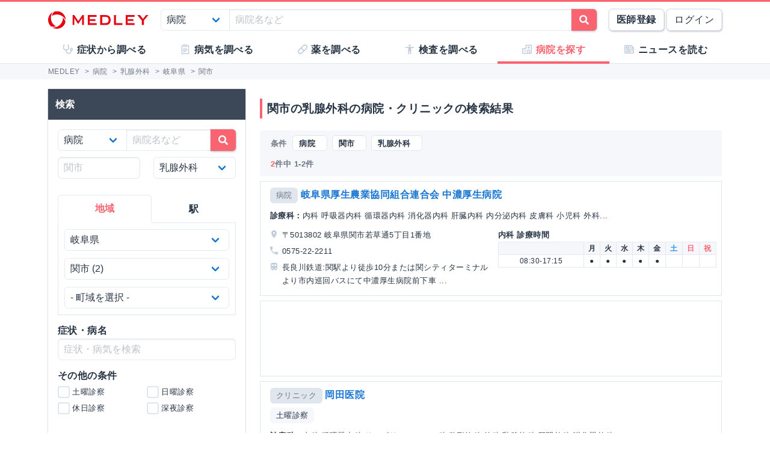

--- FILE ---
content_type: text/html; charset=utf-8
request_url: https://medley.life/institutions/pref_%E5%B2%90%E9%98%9C%E7%9C%8C/city_%E9%96%A2%E5%B8%82/field_59421000aa07e86bad39d338/
body_size: 14011
content:
<!DOCTYPE html>
<html lang="ja">
  <head>

    <!--
         <script async src="//pagead2.googlesyndication.com/pagead/js/adsbygoogle.js"></script>
         <script>
         (adsbygoogle = window.adsbygoogle || []).push({
         google_ad_client: "ca-pub-5360158259374713",
         enable_page_level_ads: true
         });
         </script>
    -->


        <script>
    window.medley_navi = null;
    window.medley_navi_active_action_name = "index";
  </script>


    <meta name="csrf-param" content="authenticity_token" />
<meta name="csrf-token" content="HZeVj7XYsCxRx5Ofi5NDT1AiuH9cW_HxFrMQf5fmRDX-1OHnRoGhDZxQrHr422uFlnig4EwKekzOWzRhiQKAGw" />

    <meta name="viewport" content="width=device-width, initial-scale=1.0, user-scalable=yes">

    <link rel="stylesheet" href="https://cdn.medley.life/static/assets/fonts-7bee9c64bc8c0a5c873f2bd417f51f158aff76cffa13e627736fe83fa83d0e58.css" media="all" />
    <link rel="stylesheet" href="https://cdn.medley.life/static/assets/users/re/main-656ce823cb3727f004ddc3c839bf407f0089f3e8e4d75c41f8b1385edfe8c002.css" media="all" />


      <!-- Google Tag Manager -->
  <script>(function(w,d,s,l,i){w[l]=w[l]||[];w[l].push({'gtm.start':
      new Date().getTime(),event:'gtm.js'});var f=d.getElementsByTagName(s)[0],
      j=d.createElement(s),dl=l!='dataLayer'?'&l='+l:'';j.async=true;j.src=
      'https://www.googletagmanager.com/gtm.js?id='+i+dl;f.parentNode.insertBefore(j,f);
  })(window,document,'script','dataLayer','GTM-5ZKBR7');</script>
  <!-- End Google Tag Manager -->


      <script src="https://maps.googleapis.com/maps/api/js?libraries=geometry&key=AIzaSyA6ui1U5Ze7BjFkCXs8-wWrt0WCMcGQjJQ"></script>

    <meta charset="utf-8">
<title>関市の乳腺外科の病院・クリニック一覧 | MEDLEY(メドレー)</title>
<meta name="description" content="岐阜県関市の乳腺外科の病院・クリニック2件の一覧です。診療科、土曜・日曜診療、予防接種などの条件で病院・クリニックを検索できます。">
<meta name="keywords" content="病気,薬,医師,事典,解説,症状,原因,治療,検査">
<link rel="canonical" href="https://medley.life/institutions/pref_%E5%B2%90%E9%98%9C%E7%9C%8C/city_%E9%96%A2%E5%B8%82/field_59421000aa07e86bad39d338/">
<meta property="og:url" content="https://medley.life/institutions/pref_%E5%B2%90%E9%98%9C%E7%9C%8C/city_%E9%96%A2%E5%B8%82/field_59421000aa07e86bad39d338/">
<meta property="og:locale" content="ja_JP">
<meta property="og:type" content="article">
<meta property="og:image" content="https://cdn.medley.life/public/img/medley_og.png">
<meta property="og:title" content="関市の乳腺外科の病院・クリニック一覧">
<meta property="og:site_name" content="MEDLEY(メドレー)">
<meta property="og:description" content="岐阜県関市の乳腺外科の病院・クリニック2件の一覧です。診療科、土曜・日曜診療、予防接種などの条件で病院・クリニックを検索できます。">
<meta name="twitter:card" content="summary">
<meta name="twitter:site" content="@medley_life">
<meta name="twitter:creator" content="@medley_life">
<meta name="twitter:title" content="関市の乳腺外科の病院・クリニック一覧">
<meta name="twitter:description" content="岐阜県関市の乳腺外科の病院・クリニック2件の一覧です。診療科、土曜・日曜診療、予防接種などの条件で病院・クリニックを検索できます。">
<meta property="article:publisher" content="https://www.facebook.com/life.medley/">
<meta property="fb:app_id" content="839930836058445">

<link rel="icon" type="image/x-icon" href="https://cdn.medley.life/static/assets/favicon-6a6d794908ee1a16f9630ab292b5cd020726dd7cb9d1803e25210f16302172b5.ico" />

<meta name="p:domain_verify" content="2de419865b63a9a96bc81614da3db0af"/>
<meta name="format-detection" content="telephone=no">
<meta name="google-site-verification" content="ApA8iSD1yKdYlJfRckGxAlG_LIlbKsxt-oOAd52CdX0" />


    <script async="async" src="https://www.googletagservices.com/tag/js/gpt.js"></script>

    <script>
      var googletag = googletag || {};
      googletag.cmd = googletag.cmd || [];
    </script>

    <script>
      googletag.cmd.push(function() {
         googletag.defineSlot('/111037781/medley3-ins-list-mb-bt-0', [320, 100], 'div-gpt-ad-medley3-ins-list-mb-bt-0').addService(googletag.pubads());
         (window.innerWidth > 768) &&  googletag.defineSlot('/111037781/medley3-ins-list-sr-pc-0', [300, 250], 'div-gpt-ad-medley3-ins-list-sr-pc-0').addService(googletag.pubads());
         googletag.defineSlot('/111037781/medley3-ins-list-fr-bt-0', [300, 250], 'div-gpt-ad-medley3-ins-list-fr-bt-0').addService(googletag.pubads());
         (window.innerWidth > 768) &&  googletag.defineSlot('/111037781/medley3-ins-list-fr-pc-0', [300, 250], 'div-gpt-ad-medley3-ins-list-fr-pc-0').addService(googletag.pubads());
        googletag.pubads().enableSingleRequest();
        googletag.enableServices();
      });
    </script>

      <link rel="next" href="/institutions/pref_%E5%B2%90%E9%98%9C%E7%9C%8C/city_%E9%96%A2%E5%B8%82/field_59421000aa07e86bad39d338/?page=2"><link rel="prev" href="/institutions/pref_%E5%B2%90%E9%98%9C%E7%9C%8C/city_%E9%96%A2%E5%B8%82/field_59421000aa07e86bad39d338/">


    
  </head>

  <body>
      <!-- Google Tag Manager (noscript) -->
  <noscript><iframe src="https://www.googletagmanager.com/ns.html?id=GTM-5ZKBR7"
                    height="0" width="0" style="display:none;visibility:hidden"></iframe></noscript>
  <!-- End Google Tag Manager (noscript) -->

    <div id="ghost-app">
      <init-info :ruby_env='{"login_stat":null,"developmentp":false,"medley_user_status":0}'></init-info>

      <header id="header">
        <div class="is-hidden-tablet"
             style="border-top: 3px solid #fa6470; border-bottom: 2px solid #f0f3f5; position: fixed; top: 0; left: 0; z-index: 10; background-color: white; width: 100%;">

          <div class="columns is-xdropdown-itemgapless is-mobile is-0" style="height: 55px; align-items: center;">

            <div class="column" style="margin-left: 20px;">
              <a href="/">
                <img alt="MEDLEY（メドレー）" style="padding-top: 8px;" src="https://cdn.medley.life/static/assets/users/pc/header/logo-59e144a1dd8d457c2b4875adc3236e5202e134fe6ffbe32a163107d40956d0ea.svg" />
</a>            </div>

            <div class="column is-narrow">
              <sp-icon-menu
                :label=" '検索' "
                :term=" 'search' "
                @click=" $set($store.state, 'modal_opts', {type: 'search_box'}); "
              >
              </sp-icon-menu>
            </div>

            <div class="column is-narrow">
              <sp-icon-menu
                label="メニュー"
                term="bars"
                @click="$set($store.state, 'modal_opts', {type: 'sp_menu'});"
              >
              </sp-icon-menu>
            </div>
          </div>
        </div>

        <div class="is-hidden-mobile"
             style="border-top: 3px solid #fa6470; position: fixed; top: 0; left: 0; z-index: 10; width: 100%;">
          <div style="background-color: white">
            <div class="container">
              <!-- div class="xcolumns is-gapless" style="height: 60px; margin-bottom: 0; display: flex; justify-content: space-between; align-items: center; background-color: white;" -->
              <div class="has-text-flex-space-between" style="height: 60px; margin-bottom: 0; background-color: white;">
                <a style="padding-top: 8px;" href="/">
                  <img alt="MEDLEY（メドレー）" src="https://cdn.medley.life/static/assets/users/pc/header/logo-59e144a1dd8d457c2b4875adc3236e5202e134fe6ffbe32a163107d40956d0ea.svg" />
</a>
                <div style="flex-grow: 2; padding: 20px;">
                  <search-box :p_disp_mode="0"></search-box>
                </div>

                <div class='has-text-flex-space-between'>
                  <!-- div class="is-pulled-right c-join-with-border " style="font-size: 0.8rem;" -->
                    <a href='/me/concept' class='button has-text-weight-bold'>医師登録</a>
                    &nbsp;
                    <a href='/me/login' class='button'>ログイン</a>
                  <!-- /div -->
                </div>
              </div>
            </div>
          </div>

          <transition name="tabletmenu-collapsed">
            <div v-show="$store.state.page_y_offset >= 20 && (scroll_yvec() > 0)"
                 style="position: relative; border-bottom: 1px solid #f0f3f5;"
            >
            </div>
          </transition>
          <transition name="tabletmenu">
            <div v-if="$store.state.page_y_offset < 20 || !(scroll_yvec() > 0)"
                 style="position: relative; border-bottom: 1px solid #f0f3f5; background-color: white;"
            >
              <div style="position: absolute; bottom: 0px; border-top: 1px solid #e5e9f2; width: 100%;"></div>
              <div class="container">
                <div style="margin: 0 0px;">
                  <ul class="c-toptabs columns is-gapless is-mobile">
                      <li class="c-toptab column " style="height: 43px; display: flex; justify-content: center; align-items: center;">
                        <span style="font-weight: bold;" class="c-toptab-content">
                          <a class="c-toptab-content-title" style="width: 100%; height: 100%; display: flex; justify-content: center; align-items: center;" href="/symptoms/">
                            <span class="icon"><i style="color: #c0ccda;" class="fa icon-symptoms"></i></span>
                            <span>症状から調べる</span>
</a>                        </span>
                      </li>
                      <li class="c-toptab column " style="height: 43px; display: flex; justify-content: center; align-items: center;">
                        <span style="font-weight: bold;" class="c-toptab-content">
                          <a class="c-toptab-content-title" style="width: 100%; height: 100%; display: flex; justify-content: center; align-items: center;" href="/diseases/">
                            <span class="icon"><i style="color: #c0ccda;" class="fa icon-diseases"></i></span>
                            <span>病気を調べる</span>
</a>                        </span>
                      </li>
                      <li class="c-toptab column " style="height: 43px; display: flex; justify-content: center; align-items: center;">
                        <span style="font-weight: bold;" class="c-toptab-content">
                          <a class="c-toptab-content-title" style="width: 100%; height: 100%; display: flex; justify-content: center; align-items: center;" href="/medicines/">
                            <span class="icon"><i style="color: #c0ccda;" class="fa icon-medicine"></i></span>
                            <span>薬を調べる</span>
</a>                        </span>
                      </li>
                      <li class="c-toptab column " style="height: 43px; display: flex; justify-content: center; align-items: center;">
                        <span style="font-weight: bold;" class="c-toptab-content">
                          <a class="c-toptab-content-title" style="width: 100%; height: 100%; display: flex; justify-content: center; align-items: center;" href="/tests/">
                            <span class="icon"><i style="color: #c0ccda;" class="fa icon-tests"></i></span>
                            <span>検査を調べる</span>
</a>                        </span>
                      </li>
                      <li class="c-toptab column is-active" style="height: 43px; display: flex; justify-content: center; align-items: center;">
                        <span style="font-weight: bold;" class="c-toptab-content">
                          <a class="c-toptab-content-title" style="width: 100%; height: 100%; display: flex; justify-content: center; align-items: center;" href="/institutions/">
                            <span class="icon"><i style="color: #c0ccda;" class="fa icon-institutions"></i></span>
                            <span>病院を探す</span>
</a>                        </span>
                      </li>
                      <li class="c-toptab column " style="height: 43px; display: flex; justify-content: center; align-items: center;">
                        <span style="font-weight: bold;" class="c-toptab-content">
                          <a class="c-toptab-content-title" style="width: 100%; height: 100%; display: flex; justify-content: center; align-items: center;" href="/news/column/">
                            <span class="icon"><i style="color: #c0ccda;" class="fa icon-news"></i></span>
                            <span>ニュースを読む</span>
</a>                        </span>
                      </li>
                  </ul>
                </div>
              </div>
            </div>
          </transition>
        </div>
      </header>

      <div id="ghost-app-modal-box"></div>

      <main id="main-contents">
        <div id="ghost-app-main" class="pt60">
          <div class="is-hidden-mobile" style="height: 46px;"></div>

                <nav class="breadcrumbs">
      <div class="breadcrumbs__mask">
        <div class='container'>
          <ol itemscope itemtype="http://schema.org/BreadcrumbList">
              <li itemprop="itemListElement" itemscope itemtype="http://schema.org/ListItem">
                  <a href="/" itemscope itemtype="http://schema.org/Thing" itemprop="item">
                    <span itemprop="name">MEDLEY</span>
                  </a>
                  >
                <meta itemprop="position" content="1" />
              </li>
              <li itemprop="itemListElement" itemscope itemtype="http://schema.org/ListItem">
                  <a href="/institutions/" itemscope itemtype="http://schema.org/Thing" itemprop="item">
                    <span itemprop="name">病院</span>
                  </a>
                  >
                <meta itemprop="position" content="2" />
              </li>
              <li itemprop="itemListElement" itemscope itemtype="http://schema.org/ListItem">
                  <a href="/institutions/field_59421000aa07e86bad39d338/" itemscope itemtype="http://schema.org/Thing" itemprop="item">
                    <span itemprop="name">乳腺外科</span>
                  </a>
                  >
                <meta itemprop="position" content="3" />
              </li>
              <li itemprop="itemListElement" itemscope itemtype="http://schema.org/ListItem">
                  <a href="/institutions/pref_%E5%B2%90%E9%98%9C%E7%9C%8C/field_59421000aa07e86bad39d338/" itemscope itemtype="http://schema.org/Thing" itemprop="item">
                    <span itemprop="name">岐阜県</span>
                  </a>
                  >
                <meta itemprop="position" content="4" />
              </li>
              <li itemprop="itemListElement" itemscope itemtype="http://schema.org/ListItem">
                  <span itemprop="name">関市</span>
                <meta itemprop="position" content="5" />
              </li>
          </ol>
        </div>
      </div>
    </nav>





          <div class="container">
            


          </div>



            <div class="container">
              <div class="l-pad">
                




<div class="columns">
  <aside id="institutions-index-aside" class="column is-narrow">
    





<div class="l-aside is-hidden-tablet">
  <h1 class="c-h1" style="margin-bottom: 2.00rem; margin-top: 0.75rem;">関市の乳腺外科の病院・クリニックの検索結果</h1>

  <div style="margin: -0.5rem -0.5rem -0.75rem;">
    <div class="card xis-bg-light" style='border-radius: 6px; xbox-shadow: 0 1px 7px rgba(27, 34, 44, 0.30;'>
      <div class="card-content" style="padding: 0.5rem 0.5rem 0;">
        <search-box
          :p_disp_mode=" 2 "
          :arg="{&quot;30&quot;:{&quot;selected&quot;:{&quot;_label&quot;:{&quot;line&quot;:{&quot;&quot;:&quot;&quot;},&quot;station&quot;:{&quot;&quot;:&quot;&quot;},&quot;field&quot;:{&quot;59421000aa07e86bad39d338&quot;:&quot;乳腺外科&quot;},&quot;disease&quot;:{&quot;&quot;:&quot;&quot;},&quot;symptom&quot;:{&quot;&quot;:&quot;&quot;}},&quot;q&quot;:&quot;&quot;,&quot;pref&quot;:&quot;岐阜県&quot;,&quot;city&quot;:&quot;関市&quot;,&quot;town&quot;:&quot;&quot;,&quot;station_pref&quot;:&quot;&quot;,&quot;line&quot;:&quot;&quot;,&quot;station&quot;:&quot;&quot;,&quot;field&quot;:&quot;59421000aa07e86bad39d338&quot;,&quot;disease&quot;:&quot;&quot;,&quot;availabilities&quot;:[],&quot;inst_type&quot;:&quot;&quot;,&quot;treatment&quot;:&quot;&quot;,&quot;specialist&quot;:&quot;&quot;,&quot;preventive_inoculation&quot;:&quot;&quot;,&quot;specialty_outpatient&quot;:&quot;&quot;,&quot;symptom&quot;:&quot;&quot;,&quot;size&quot;:20},&quot;conditions&quot;:{&quot;prefs&quot;:[{&quot;label&quot;:&quot;北海道&quot;,&quot;value&quot;:&quot;北海道&quot;},{&quot;label&quot;:&quot;青森県&quot;,&quot;value&quot;:&quot;青森県&quot;},{&quot;label&quot;:&quot;岩手県&quot;,&quot;value&quot;:&quot;岩手県&quot;},{&quot;label&quot;:&quot;宮城県&quot;,&quot;value&quot;:&quot;宮城県&quot;},{&quot;label&quot;:&quot;秋田県&quot;,&quot;value&quot;:&quot;秋田県&quot;},{&quot;label&quot;:&quot;山形県&quot;,&quot;value&quot;:&quot;山形県&quot;},{&quot;label&quot;:&quot;福島県&quot;,&quot;value&quot;:&quot;福島県&quot;},{&quot;label&quot;:&quot;茨城県&quot;,&quot;value&quot;:&quot;茨城県&quot;},{&quot;label&quot;:&quot;栃木県&quot;,&quot;value&quot;:&quot;栃木県&quot;},{&quot;label&quot;:&quot;群馬県&quot;,&quot;value&quot;:&quot;群馬県&quot;},{&quot;label&quot;:&quot;埼玉県&quot;,&quot;value&quot;:&quot;埼玉県&quot;},{&quot;label&quot;:&quot;千葉県&quot;,&quot;value&quot;:&quot;千葉県&quot;},{&quot;label&quot;:&quot;東京都&quot;,&quot;value&quot;:&quot;東京都&quot;},{&quot;label&quot;:&quot;神奈川県&quot;,&quot;value&quot;:&quot;神奈川県&quot;},{&quot;label&quot;:&quot;新潟県&quot;,&quot;value&quot;:&quot;新潟県&quot;},{&quot;label&quot;:&quot;富山県&quot;,&quot;value&quot;:&quot;富山県&quot;},{&quot;label&quot;:&quot;石川県&quot;,&quot;value&quot;:&quot;石川県&quot;},{&quot;label&quot;:&quot;福井県&quot;,&quot;value&quot;:&quot;福井県&quot;},{&quot;label&quot;:&quot;山梨県&quot;,&quot;value&quot;:&quot;山梨県&quot;},{&quot;label&quot;:&quot;長野県&quot;,&quot;value&quot;:&quot;長野県&quot;},{&quot;label&quot;:&quot;岐阜県&quot;,&quot;value&quot;:&quot;岐阜県&quot;},{&quot;label&quot;:&quot;静岡県&quot;,&quot;value&quot;:&quot;静岡県&quot;},{&quot;label&quot;:&quot;愛知県&quot;,&quot;value&quot;:&quot;愛知県&quot;},{&quot;label&quot;:&quot;三重県&quot;,&quot;value&quot;:&quot;三重県&quot;},{&quot;label&quot;:&quot;滋賀県&quot;,&quot;value&quot;:&quot;滋賀県&quot;},{&quot;label&quot;:&quot;京都府&quot;,&quot;value&quot;:&quot;京都府&quot;},{&quot;label&quot;:&quot;大阪府&quot;,&quot;value&quot;:&quot;大阪府&quot;},{&quot;label&quot;:&quot;兵庫県&quot;,&quot;value&quot;:&quot;兵庫県&quot;},{&quot;label&quot;:&quot;奈良県&quot;,&quot;value&quot;:&quot;奈良県&quot;},{&quot;label&quot;:&quot;和歌山県&quot;,&quot;value&quot;:&quot;和歌山県&quot;},{&quot;label&quot;:&quot;鳥取県&quot;,&quot;value&quot;:&quot;鳥取県&quot;},{&quot;label&quot;:&quot;島根県&quot;,&quot;value&quot;:&quot;島根県&quot;},{&quot;label&quot;:&quot;岡山県&quot;,&quot;value&quot;:&quot;岡山県&quot;},{&quot;label&quot;:&quot;広島県&quot;,&quot;value&quot;:&quot;広島県&quot;},{&quot;label&quot;:&quot;山口県&quot;,&quot;value&quot;:&quot;山口県&quot;},{&quot;label&quot;:&quot;徳島県&quot;,&quot;value&quot;:&quot;徳島県&quot;},{&quot;label&quot;:&quot;香川県&quot;,&quot;value&quot;:&quot;香川県&quot;},{&quot;label&quot;:&quot;愛媛県&quot;,&quot;value&quot;:&quot;愛媛県&quot;},{&quot;label&quot;:&quot;高知県&quot;,&quot;value&quot;:&quot;高知県&quot;},{&quot;label&quot;:&quot;福岡県&quot;,&quot;value&quot;:&quot;福岡県&quot;},{&quot;label&quot;:&quot;佐賀県&quot;,&quot;value&quot;:&quot;佐賀県&quot;},{&quot;label&quot;:&quot;長崎県&quot;,&quot;value&quot;:&quot;長崎県&quot;},{&quot;label&quot;:&quot;熊本県&quot;,&quot;value&quot;:&quot;熊本県&quot;},{&quot;label&quot;:&quot;大分県&quot;,&quot;value&quot;:&quot;大分県&quot;},{&quot;label&quot;:&quot;宮崎県&quot;,&quot;value&quot;:&quot;宮崎県&quot;},{&quot;label&quot;:&quot;鹿児島県&quot;,&quot;value&quot;:&quot;鹿児島県&quot;},{&quot;label&quot;:&quot;沖縄県&quot;,&quot;value&quot;:&quot;沖縄県&quot;}],&quot;cities&quot;:[{&quot;label&quot;:&quot;岐阜市&quot;,&quot;value&quot;:&quot;岐阜市&quot;,&quot;count&quot;:6},{&quot;label&quot;:&quot;大垣市&quot;,&quot;value&quot;:&quot;大垣市&quot;,&quot;count&quot;:3},{&quot;label&quot;:&quot;美濃加茂市&quot;,&quot;value&quot;:&quot;美濃加茂市&quot;,&quot;count&quot;:3},{&quot;label&quot;:&quot;恵那市&quot;,&quot;value&quot;:&quot;恵那市&quot;,&quot;count&quot;:2},{&quot;label&quot;:&quot;関市&quot;,&quot;value&quot;:&quot;関市&quot;,&quot;count&quot;:2},{&quot;label&quot;:&quot;中津川市&quot;,&quot;value&quot;:&quot;中津川市&quot;,&quot;count&quot;:1},{&quot;label&quot;:&quot;加茂郡八百津町&quot;,&quot;value&quot;:&quot;加茂郡八百津町&quot;,&quot;count&quot;:1},{&quot;label&quot;:&quot;各務原市&quot;,&quot;value&quot;:&quot;各務原市&quot;,&quot;count&quot;:1},{&quot;label&quot;:&quot;多治見市&quot;,&quot;value&quot;:&quot;多治見市&quot;,&quot;count&quot;:1},{&quot;label&quot;:&quot;山県市&quot;,&quot;value&quot;:&quot;山県市&quot;,&quot;count&quot;:1},{&quot;label&quot;:&quot;揖斐郡揖斐川町&quot;,&quot;value&quot;:&quot;揖斐郡揖斐川町&quot;,&quot;count&quot;:1},{&quot;label&quot;:&quot;海津市&quot;,&quot;value&quot;:&quot;海津市&quot;,&quot;count&quot;:1},{&quot;label&quot;:&quot;羽島市&quot;,&quot;value&quot;:&quot;羽島市&quot;,&quot;count&quot;:1},{&quot;label&quot;:&quot;羽島郡笠松町&quot;,&quot;value&quot;:&quot;羽島郡笠松町&quot;,&quot;count&quot;:1}],&quot;towns&quot;:[{&quot;label&quot;:&quot;本町&quot;,&quot;value&quot;:&quot;本町&quot;,&quot;count&quot;:1},{&quot;label&quot;:&quot;若草通&quot;,&quot;value&quot;:&quot;若草通&quot;,&quot;count&quot;:1}],&quot;lines&quot;:[],&quot;stations&quot;:[],&quot;fields&quot;:[{&quot;label&quot;:&quot;一般内科&quot;,&quot;value&quot;:&quot;59421000aa07e86bad39d31d&quot;,&quot;count&quot;:2},{&quot;label&quot;:&quot;循環器内科&quot;,&quot;value&quot;:&quot;59421000aa07e86bad39d32a&quot;,&quot;count&quot;:2},{&quot;label&quot;:&quot;心臓・血管外科&quot;,&quot;value&quot;:&quot;59421000aa07e86bad39d330&quot;,&quot;count&quot;:1},{&quot;label&quot;:&quot;消化器内科&quot;,&quot;value&quot;:&quot;59421000aa07e86bad39d32f&quot;,&quot;count&quot;:2},{&quot;label&quot;:&quot;消化器外科(食道・胃・大腸)&quot;,&quot;value&quot;:&quot;59421000aa07e86bad39d32e&quot;,&quot;count&quot;:2},{&quot;label&quot;:&quot;消化器外科(肝胆膵)&quot;,&quot;value&quot;:&quot;59421000aa07e86bad39d32d&quot;,&quot;count&quot;:2},{&quot;label&quot;:&quot;呼吸器内科&quot;,&quot;value&quot;:&quot;59421000aa07e86bad39d325&quot;,&quot;count&quot;:1},{&quot;label&quot;:&quot;呼吸器外科&quot;,&quot;value&quot;:&quot;59421000aa07e86bad39d324&quot;,&quot;count&quot;:1},{&quot;label&quot;:&quot;神経内科&quot;,&quot;value&quot;:&quot;59421000aa07e86bad39d331&quot;,&quot;count&quot;:1},{&quot;label&quot;:&quot;脳神経外科&quot;,&quot;value&quot;:&quot;59421000aa07e86bad39d339&quot;,&quot;count&quot;:1},{&quot;label&quot;:&quot;腎臓内科&quot;,&quot;value&quot;:&quot;59421000aa07e86bad39d332&quot;,&quot;count&quot;:1},{&quot;label&quot;:&quot;泌尿器科&quot;,&quot;value&quot;:&quot;59421000aa07e86bad39d33a&quot;,&quot;count&quot;:1},{&quot;label&quot;:&quot;代謝・内分泌内科&quot;,&quot;value&quot;:&quot;59421000aa07e86bad39d336&quot;,&quot;count&quot;:1},{&quot;label&quot;:&quot;乳腺外科&quot;,&quot;value&quot;:&quot;59421000aa07e86bad39d338&quot;,&quot;count&quot;:2},{&quot;label&quot;:&quot;血液内科&quot;,&quot;value&quot;:&quot;59421000aa07e86bad39d323&quot;,&quot;count&quot;:1},{&quot;label&quot;:&quot;アレルギー・膠原病科&quot;,&quot;value&quot;:&quot;59420fffaa07e86bad39d319&quot;,&quot;count&quot;:0},{&quot;label&quot;:&quot;感染症内科&quot;,&quot;value&quot;:&quot;59421000aa07e86bad39d31e&quot;,&quot;count&quot;:0},{&quot;label&quot;:&quot;小児科&quot;,&quot;value&quot;:&quot;59421000aa07e86bad39d32b&quot;,&quot;count&quot;:1},{&quot;label&quot;:&quot;小児外科&quot;,&quot;value&quot;:&quot;59421000aa07e86bad39d32c&quot;,&quot;count&quot;:0},{&quot;label&quot;:&quot;産婦人科&quot;,&quot;value&quot;:&quot;59421000aa07e86bad39d327&quot;,&quot;count&quot;:1},{&quot;label&quot;:&quot;眼科&quot;,&quot;value&quot;:&quot;59421000aa07e86bad39d320&quot;,&quot;count&quot;:1},{&quot;label&quot;:&quot;耳鼻咽喉科&quot;,&quot;value&quot;:&quot;59421000aa07e86bad39d328&quot;,&quot;count&quot;:1},{&quot;label&quot;:&quot;整形外科&quot;,&quot;value&quot;:&quot;59421000aa07e86bad39d334&quot;,&quot;count&quot;:2},{&quot;label&quot;:&quot;リハビリテーション科&quot;,&quot;value&quot;:&quot;59421000aa07e86bad39d31b&quot;,&quot;count&quot;:1},{&quot;label&quot;:&quot;皮膚科&quot;,&quot;value&quot;:&quot;59421000aa07e86bad39d33b&quot;,&quot;count&quot;:1},{&quot;label&quot;:&quot;形成外科&quot;,&quot;value&quot;:&quot;59421000aa07e86bad39d322&quot;,&quot;count&quot;:0},{&quot;label&quot;:&quot;精神科・心療内科&quot;,&quot;value&quot;:&quot;59421000aa07e86bad39d335&quot;,&quot;count&quot;:1},{&quot;label&quot;:&quot;救急科&quot;,&quot;value&quot;:&quot;59421000aa07e86bad39d321&quot;,&quot;count&quot;:0},{&quot;label&quot;:&quot;ペインクリニック&quot;,&quot;value&quot;:&quot;59420fffaa07e86bad39d31a&quot;,&quot;count&quot;:0},{&quot;label&quot;:&quot;緩和ケア科&quot;,&quot;value&quot;:&quot;59421000aa07e86bad39d31f&quot;,&quot;count&quot;:0},{&quot;label&quot;:&quot;腫瘍内科&quot;,&quot;value&quot;:&quot;59421000aa07e86bad39d329&quot;,&quot;count&quot;:0},{&quot;label&quot;:&quot;性病科&quot;,&quot;value&quot;:&quot;59421000aa07e86bad39d333&quot;,&quot;count&quot;:0},{&quot;label&quot;:&quot;内視鏡科&quot;,&quot;value&quot;:&quot;59421000aa07e86bad39d337&quot;,&quot;count&quot;:0},{&quot;label&quot;:&quot;麻酔科&quot;,&quot;value&quot;:&quot;59421000aa07e86bad39d33d&quot;,&quot;count&quot;:0},{&quot;label&quot;:&quot;放射線科&quot;,&quot;value&quot;:&quot;59421000aa07e86bad39d33c&quot;,&quot;count&quot;:0},{&quot;label&quot;:&quot;口腔外科&quot;,&quot;value&quot;:&quot;59421000aa07e86bad39d326&quot;,&quot;count&quot;:1},{&quot;label&quot;:&quot;一般歯科&quot;,&quot;value&quot;:&quot;59421000aa07e86bad39d31c&quot;,&quot;count&quot;:1}],&quot;specialists&quot;:[],&quot;treatments&quot;:[],&quot;preventive_inoculations&quot;:[{&quot;label&quot;:&quot;A型肝炎&quot;,&quot;value&quot;:&quot;5658298f1c1b604d59c9c7e2&quot;,&quot;count&quot;:1},{&quot;label&quot;:&quot;B型肝炎&quot;,&quot;value&quot;:&quot;5658298f1c1b604d59c9c7e3&quot;,&quot;count&quot;:2},{&quot;label&quot;:&quot;季節性インフルエンザ&quot;,&quot;value&quot;:&quot;5658298f1c1b604d59c9c7e4&quot;,&quot;count&quot;:2},{&quot;label&quot;:&quot;流行性耳下腺炎(おたふく風邪)&quot;,&quot;value&quot;:&quot;5658298f1c1b604d59c9c7e5&quot;,&quot;count&quot;:2},{&quot;label&quot;:&quot;二種混合ワクチン(ジフテリア、破傷風)&quot;,&quot;value&quot;:&quot;5658298f1c1b604d59c9c7e7&quot;,&quot;count&quot;:2},{&quot;label&quot;:&quot;急性灰白髄炎(ポリオ)&quot;,&quot;value&quot;:&quot;5658298f1c1b604d59c9c7e9&quot;,&quot;count&quot;:2},{&quot;label&quot;:&quot;日本脳炎&quot;,&quot;value&quot;:&quot;5658298f1c1b604d59c9c7ed&quot;,&quot;count&quot;:2},{&quot;label&quot;:&quot;水痘(みずぼうそう)・帯状疱疹&quot;,&quot;value&quot;:&quot;5658298f1c1b604d59c9c7ec&quot;,&quot;count&quot;:2},{&quot;label&quot;:&quot;三種混合ワクチン(ジフテリア、百日咳、破傷風)&quot;,&quot;value&quot;:&quot;5658298f1c1b604d59c9c7ee&quot;,&quot;count&quot;:2},{&quot;label&quot;:&quot;二種混合ワクチン(麻疹、風疹)&quot;,&quot;value&quot;:&quot;5658298f1c1b604d59c9c7f0&quot;,&quot;count&quot;:2},{&quot;label&quot;:&quot;肺炎球菌感染症&quot;,&quot;value&quot;:&quot;5658298f1c1b604d59c9c7ef&quot;,&quot;count&quot;:2},{&quot;label&quot;:&quot;麻疹(はしか)&quot;,&quot;value&quot;:&quot;5658298f1c1b604d59c9c7f1&quot;,&quot;count&quot;:2},{&quot;label&quot;:&quot;BCGワクチン&quot;,&quot;value&quot;:&quot;5658298f1c1b604d59c9c7f2&quot;,&quot;count&quot;:2},{&quot;label&quot;:&quot;ヒトパピローマウイルス(HPV)感染症(子宮頸がん)&quot;,&quot;value&quot;:&quot;5658298f1c1b604d59c9c7f4&quot;,&quot;count&quot;:2},{&quot;label&quot;:&quot;Hibワクチン(インフルエンザ菌b型)&quot;,&quot;value&quot;:&quot;5658298f1c1b604d59c9c7f3&quot;,&quot;count&quot;:2},{&quot;label&quot;:&quot;ロタウイルス感染症&quot;,&quot;value&quot;:&quot;5658298f1c1b604d59c9c7f6&quot;,&quot;count&quot;:1},{&quot;label&quot;:&quot;破傷風&quot;,&quot;value&quot;:&quot;5658298f1c1b604d59c9c7fd&quot;,&quot;count&quot;:2},{&quot;label&quot;:&quot;風疹(三日ばしか)&quot;,&quot;value&quot;:&quot;5658298f1c1b604d59c9c7fe&quot;,&quot;count&quot;:2}],&quot;specialty_outpatients&quot;:[{&quot;label&quot;:&quot;禁煙外来&quot;,&quot;value&quot;:&quot;56582b311c1b604d59c9c821&quot;,&quot;count&quot;:1},{&quot;label&quot;:&quot;乳腺外来&quot;,&quot;value&quot;:&quot;56582b311c1b604d59c9c84e&quot;,&quot;count&quot;:1},{&quot;label&quot;:&quot;喘息専門外来&quot;,&quot;value&quot;:&quot;5658319a1c1b604d59c9c85a&quot;,&quot;count&quot;:1}],&quot;availabilities&quot;:[{&quot;label&quot;:&quot;土曜診察&quot;,&quot;value&quot;:&quot;saturday&quot;,&quot;count&quot;:1},{&quot;label&quot;:&quot;日曜診察&quot;,&quot;value&quot;:&quot;sunday&quot;,&quot;count&quot;:0},{&quot;label&quot;:&quot;休日診察&quot;,&quot;value&quot;:&quot;holiday&quot;,&quot;count&quot;:0},{&quot;label&quot;:&quot;深夜診察&quot;,&quot;value&quot;:&quot;late_evening&quot;,&quot;count&quot;:0}],&quot;inst_types&quot;:[{&quot;label&quot;:&quot;すべて&quot;,&quot;value&quot;:&quot;&quot;,&quot;count&quot;:&quot;&quot;},{&quot;label&quot;:&quot;病院&quot;,&quot;value&quot;:&quot;hospital&quot;,&quot;count&quot;:1},{&quot;label&quot;:&quot;クリニック&quot;,&quot;value&quot;:&quot;clinic&quot;,&quot;count&quot;:1},{&quot;label&quot;:&quot;歯科診療所&quot;,&quot;value&quot;:&quot;dent&quot;,&quot;count&quot;:0}]}}}"
        >
        </search-box>
      </div>
    </div>
  </div>
</div>

<div class="l-not-xpad l-aside is-hidden-mobile">
  <div class="card xis-border-mobile">
    <div class="card-header" style="background: #3c4858;">
      <div class="card-header-title" style="color: white;">検索</div>
    </div>

    <div class="card-content">
      <search-box :p_disp_mode="1" :arg="{&quot;30&quot;:{&quot;selected&quot;:{&quot;_label&quot;:{&quot;line&quot;:{&quot;&quot;:&quot;&quot;},&quot;station&quot;:{&quot;&quot;:&quot;&quot;},&quot;field&quot;:{&quot;59421000aa07e86bad39d338&quot;:&quot;乳腺外科&quot;},&quot;disease&quot;:{&quot;&quot;:&quot;&quot;},&quot;symptom&quot;:{&quot;&quot;:&quot;&quot;}},&quot;q&quot;:&quot;&quot;,&quot;pref&quot;:&quot;岐阜県&quot;,&quot;city&quot;:&quot;関市&quot;,&quot;town&quot;:&quot;&quot;,&quot;station_pref&quot;:&quot;&quot;,&quot;line&quot;:&quot;&quot;,&quot;station&quot;:&quot;&quot;,&quot;field&quot;:&quot;59421000aa07e86bad39d338&quot;,&quot;disease&quot;:&quot;&quot;,&quot;availabilities&quot;:[],&quot;inst_type&quot;:&quot;&quot;,&quot;treatment&quot;:&quot;&quot;,&quot;specialist&quot;:&quot;&quot;,&quot;preventive_inoculation&quot;:&quot;&quot;,&quot;specialty_outpatient&quot;:&quot;&quot;,&quot;symptom&quot;:&quot;&quot;,&quot;size&quot;:20},&quot;conditions&quot;:{&quot;prefs&quot;:[{&quot;label&quot;:&quot;北海道&quot;,&quot;value&quot;:&quot;北海道&quot;},{&quot;label&quot;:&quot;青森県&quot;,&quot;value&quot;:&quot;青森県&quot;},{&quot;label&quot;:&quot;岩手県&quot;,&quot;value&quot;:&quot;岩手県&quot;},{&quot;label&quot;:&quot;宮城県&quot;,&quot;value&quot;:&quot;宮城県&quot;},{&quot;label&quot;:&quot;秋田県&quot;,&quot;value&quot;:&quot;秋田県&quot;},{&quot;label&quot;:&quot;山形県&quot;,&quot;value&quot;:&quot;山形県&quot;},{&quot;label&quot;:&quot;福島県&quot;,&quot;value&quot;:&quot;福島県&quot;},{&quot;label&quot;:&quot;茨城県&quot;,&quot;value&quot;:&quot;茨城県&quot;},{&quot;label&quot;:&quot;栃木県&quot;,&quot;value&quot;:&quot;栃木県&quot;},{&quot;label&quot;:&quot;群馬県&quot;,&quot;value&quot;:&quot;群馬県&quot;},{&quot;label&quot;:&quot;埼玉県&quot;,&quot;value&quot;:&quot;埼玉県&quot;},{&quot;label&quot;:&quot;千葉県&quot;,&quot;value&quot;:&quot;千葉県&quot;},{&quot;label&quot;:&quot;東京都&quot;,&quot;value&quot;:&quot;東京都&quot;},{&quot;label&quot;:&quot;神奈川県&quot;,&quot;value&quot;:&quot;神奈川県&quot;},{&quot;label&quot;:&quot;新潟県&quot;,&quot;value&quot;:&quot;新潟県&quot;},{&quot;label&quot;:&quot;富山県&quot;,&quot;value&quot;:&quot;富山県&quot;},{&quot;label&quot;:&quot;石川県&quot;,&quot;value&quot;:&quot;石川県&quot;},{&quot;label&quot;:&quot;福井県&quot;,&quot;value&quot;:&quot;福井県&quot;},{&quot;label&quot;:&quot;山梨県&quot;,&quot;value&quot;:&quot;山梨県&quot;},{&quot;label&quot;:&quot;長野県&quot;,&quot;value&quot;:&quot;長野県&quot;},{&quot;label&quot;:&quot;岐阜県&quot;,&quot;value&quot;:&quot;岐阜県&quot;},{&quot;label&quot;:&quot;静岡県&quot;,&quot;value&quot;:&quot;静岡県&quot;},{&quot;label&quot;:&quot;愛知県&quot;,&quot;value&quot;:&quot;愛知県&quot;},{&quot;label&quot;:&quot;三重県&quot;,&quot;value&quot;:&quot;三重県&quot;},{&quot;label&quot;:&quot;滋賀県&quot;,&quot;value&quot;:&quot;滋賀県&quot;},{&quot;label&quot;:&quot;京都府&quot;,&quot;value&quot;:&quot;京都府&quot;},{&quot;label&quot;:&quot;大阪府&quot;,&quot;value&quot;:&quot;大阪府&quot;},{&quot;label&quot;:&quot;兵庫県&quot;,&quot;value&quot;:&quot;兵庫県&quot;},{&quot;label&quot;:&quot;奈良県&quot;,&quot;value&quot;:&quot;奈良県&quot;},{&quot;label&quot;:&quot;和歌山県&quot;,&quot;value&quot;:&quot;和歌山県&quot;},{&quot;label&quot;:&quot;鳥取県&quot;,&quot;value&quot;:&quot;鳥取県&quot;},{&quot;label&quot;:&quot;島根県&quot;,&quot;value&quot;:&quot;島根県&quot;},{&quot;label&quot;:&quot;岡山県&quot;,&quot;value&quot;:&quot;岡山県&quot;},{&quot;label&quot;:&quot;広島県&quot;,&quot;value&quot;:&quot;広島県&quot;},{&quot;label&quot;:&quot;山口県&quot;,&quot;value&quot;:&quot;山口県&quot;},{&quot;label&quot;:&quot;徳島県&quot;,&quot;value&quot;:&quot;徳島県&quot;},{&quot;label&quot;:&quot;香川県&quot;,&quot;value&quot;:&quot;香川県&quot;},{&quot;label&quot;:&quot;愛媛県&quot;,&quot;value&quot;:&quot;愛媛県&quot;},{&quot;label&quot;:&quot;高知県&quot;,&quot;value&quot;:&quot;高知県&quot;},{&quot;label&quot;:&quot;福岡県&quot;,&quot;value&quot;:&quot;福岡県&quot;},{&quot;label&quot;:&quot;佐賀県&quot;,&quot;value&quot;:&quot;佐賀県&quot;},{&quot;label&quot;:&quot;長崎県&quot;,&quot;value&quot;:&quot;長崎県&quot;},{&quot;label&quot;:&quot;熊本県&quot;,&quot;value&quot;:&quot;熊本県&quot;},{&quot;label&quot;:&quot;大分県&quot;,&quot;value&quot;:&quot;大分県&quot;},{&quot;label&quot;:&quot;宮崎県&quot;,&quot;value&quot;:&quot;宮崎県&quot;},{&quot;label&quot;:&quot;鹿児島県&quot;,&quot;value&quot;:&quot;鹿児島県&quot;},{&quot;label&quot;:&quot;沖縄県&quot;,&quot;value&quot;:&quot;沖縄県&quot;}],&quot;cities&quot;:[{&quot;label&quot;:&quot;岐阜市&quot;,&quot;value&quot;:&quot;岐阜市&quot;,&quot;count&quot;:6},{&quot;label&quot;:&quot;大垣市&quot;,&quot;value&quot;:&quot;大垣市&quot;,&quot;count&quot;:3},{&quot;label&quot;:&quot;美濃加茂市&quot;,&quot;value&quot;:&quot;美濃加茂市&quot;,&quot;count&quot;:3},{&quot;label&quot;:&quot;恵那市&quot;,&quot;value&quot;:&quot;恵那市&quot;,&quot;count&quot;:2},{&quot;label&quot;:&quot;関市&quot;,&quot;value&quot;:&quot;関市&quot;,&quot;count&quot;:2},{&quot;label&quot;:&quot;中津川市&quot;,&quot;value&quot;:&quot;中津川市&quot;,&quot;count&quot;:1},{&quot;label&quot;:&quot;加茂郡八百津町&quot;,&quot;value&quot;:&quot;加茂郡八百津町&quot;,&quot;count&quot;:1},{&quot;label&quot;:&quot;各務原市&quot;,&quot;value&quot;:&quot;各務原市&quot;,&quot;count&quot;:1},{&quot;label&quot;:&quot;多治見市&quot;,&quot;value&quot;:&quot;多治見市&quot;,&quot;count&quot;:1},{&quot;label&quot;:&quot;山県市&quot;,&quot;value&quot;:&quot;山県市&quot;,&quot;count&quot;:1},{&quot;label&quot;:&quot;揖斐郡揖斐川町&quot;,&quot;value&quot;:&quot;揖斐郡揖斐川町&quot;,&quot;count&quot;:1},{&quot;label&quot;:&quot;海津市&quot;,&quot;value&quot;:&quot;海津市&quot;,&quot;count&quot;:1},{&quot;label&quot;:&quot;羽島市&quot;,&quot;value&quot;:&quot;羽島市&quot;,&quot;count&quot;:1},{&quot;label&quot;:&quot;羽島郡笠松町&quot;,&quot;value&quot;:&quot;羽島郡笠松町&quot;,&quot;count&quot;:1}],&quot;towns&quot;:[{&quot;label&quot;:&quot;本町&quot;,&quot;value&quot;:&quot;本町&quot;,&quot;count&quot;:1},{&quot;label&quot;:&quot;若草通&quot;,&quot;value&quot;:&quot;若草通&quot;,&quot;count&quot;:1}],&quot;lines&quot;:[],&quot;stations&quot;:[],&quot;fields&quot;:[{&quot;label&quot;:&quot;一般内科&quot;,&quot;value&quot;:&quot;59421000aa07e86bad39d31d&quot;,&quot;count&quot;:2},{&quot;label&quot;:&quot;循環器内科&quot;,&quot;value&quot;:&quot;59421000aa07e86bad39d32a&quot;,&quot;count&quot;:2},{&quot;label&quot;:&quot;心臓・血管外科&quot;,&quot;value&quot;:&quot;59421000aa07e86bad39d330&quot;,&quot;count&quot;:1},{&quot;label&quot;:&quot;消化器内科&quot;,&quot;value&quot;:&quot;59421000aa07e86bad39d32f&quot;,&quot;count&quot;:2},{&quot;label&quot;:&quot;消化器外科(食道・胃・大腸)&quot;,&quot;value&quot;:&quot;59421000aa07e86bad39d32e&quot;,&quot;count&quot;:2},{&quot;label&quot;:&quot;消化器外科(肝胆膵)&quot;,&quot;value&quot;:&quot;59421000aa07e86bad39d32d&quot;,&quot;count&quot;:2},{&quot;label&quot;:&quot;呼吸器内科&quot;,&quot;value&quot;:&quot;59421000aa07e86bad39d325&quot;,&quot;count&quot;:1},{&quot;label&quot;:&quot;呼吸器外科&quot;,&quot;value&quot;:&quot;59421000aa07e86bad39d324&quot;,&quot;count&quot;:1},{&quot;label&quot;:&quot;神経内科&quot;,&quot;value&quot;:&quot;59421000aa07e86bad39d331&quot;,&quot;count&quot;:1},{&quot;label&quot;:&quot;脳神経外科&quot;,&quot;value&quot;:&quot;59421000aa07e86bad39d339&quot;,&quot;count&quot;:1},{&quot;label&quot;:&quot;腎臓内科&quot;,&quot;value&quot;:&quot;59421000aa07e86bad39d332&quot;,&quot;count&quot;:1},{&quot;label&quot;:&quot;泌尿器科&quot;,&quot;value&quot;:&quot;59421000aa07e86bad39d33a&quot;,&quot;count&quot;:1},{&quot;label&quot;:&quot;代謝・内分泌内科&quot;,&quot;value&quot;:&quot;59421000aa07e86bad39d336&quot;,&quot;count&quot;:1},{&quot;label&quot;:&quot;乳腺外科&quot;,&quot;value&quot;:&quot;59421000aa07e86bad39d338&quot;,&quot;count&quot;:2},{&quot;label&quot;:&quot;血液内科&quot;,&quot;value&quot;:&quot;59421000aa07e86bad39d323&quot;,&quot;count&quot;:1},{&quot;label&quot;:&quot;アレルギー・膠原病科&quot;,&quot;value&quot;:&quot;59420fffaa07e86bad39d319&quot;,&quot;count&quot;:0},{&quot;label&quot;:&quot;感染症内科&quot;,&quot;value&quot;:&quot;59421000aa07e86bad39d31e&quot;,&quot;count&quot;:0},{&quot;label&quot;:&quot;小児科&quot;,&quot;value&quot;:&quot;59421000aa07e86bad39d32b&quot;,&quot;count&quot;:1},{&quot;label&quot;:&quot;小児外科&quot;,&quot;value&quot;:&quot;59421000aa07e86bad39d32c&quot;,&quot;count&quot;:0},{&quot;label&quot;:&quot;産婦人科&quot;,&quot;value&quot;:&quot;59421000aa07e86bad39d327&quot;,&quot;count&quot;:1},{&quot;label&quot;:&quot;眼科&quot;,&quot;value&quot;:&quot;59421000aa07e86bad39d320&quot;,&quot;count&quot;:1},{&quot;label&quot;:&quot;耳鼻咽喉科&quot;,&quot;value&quot;:&quot;59421000aa07e86bad39d328&quot;,&quot;count&quot;:1},{&quot;label&quot;:&quot;整形外科&quot;,&quot;value&quot;:&quot;59421000aa07e86bad39d334&quot;,&quot;count&quot;:2},{&quot;label&quot;:&quot;リハビリテーション科&quot;,&quot;value&quot;:&quot;59421000aa07e86bad39d31b&quot;,&quot;count&quot;:1},{&quot;label&quot;:&quot;皮膚科&quot;,&quot;value&quot;:&quot;59421000aa07e86bad39d33b&quot;,&quot;count&quot;:1},{&quot;label&quot;:&quot;形成外科&quot;,&quot;value&quot;:&quot;59421000aa07e86bad39d322&quot;,&quot;count&quot;:0},{&quot;label&quot;:&quot;精神科・心療内科&quot;,&quot;value&quot;:&quot;59421000aa07e86bad39d335&quot;,&quot;count&quot;:1},{&quot;label&quot;:&quot;救急科&quot;,&quot;value&quot;:&quot;59421000aa07e86bad39d321&quot;,&quot;count&quot;:0},{&quot;label&quot;:&quot;ペインクリニック&quot;,&quot;value&quot;:&quot;59420fffaa07e86bad39d31a&quot;,&quot;count&quot;:0},{&quot;label&quot;:&quot;緩和ケア科&quot;,&quot;value&quot;:&quot;59421000aa07e86bad39d31f&quot;,&quot;count&quot;:0},{&quot;label&quot;:&quot;腫瘍内科&quot;,&quot;value&quot;:&quot;59421000aa07e86bad39d329&quot;,&quot;count&quot;:0},{&quot;label&quot;:&quot;性病科&quot;,&quot;value&quot;:&quot;59421000aa07e86bad39d333&quot;,&quot;count&quot;:0},{&quot;label&quot;:&quot;内視鏡科&quot;,&quot;value&quot;:&quot;59421000aa07e86bad39d337&quot;,&quot;count&quot;:0},{&quot;label&quot;:&quot;麻酔科&quot;,&quot;value&quot;:&quot;59421000aa07e86bad39d33d&quot;,&quot;count&quot;:0},{&quot;label&quot;:&quot;放射線科&quot;,&quot;value&quot;:&quot;59421000aa07e86bad39d33c&quot;,&quot;count&quot;:0},{&quot;label&quot;:&quot;口腔外科&quot;,&quot;value&quot;:&quot;59421000aa07e86bad39d326&quot;,&quot;count&quot;:1},{&quot;label&quot;:&quot;一般歯科&quot;,&quot;value&quot;:&quot;59421000aa07e86bad39d31c&quot;,&quot;count&quot;:1}],&quot;specialists&quot;:[],&quot;treatments&quot;:[],&quot;preventive_inoculations&quot;:[{&quot;label&quot;:&quot;A型肝炎&quot;,&quot;value&quot;:&quot;5658298f1c1b604d59c9c7e2&quot;,&quot;count&quot;:1},{&quot;label&quot;:&quot;B型肝炎&quot;,&quot;value&quot;:&quot;5658298f1c1b604d59c9c7e3&quot;,&quot;count&quot;:2},{&quot;label&quot;:&quot;季節性インフルエンザ&quot;,&quot;value&quot;:&quot;5658298f1c1b604d59c9c7e4&quot;,&quot;count&quot;:2},{&quot;label&quot;:&quot;流行性耳下腺炎(おたふく風邪)&quot;,&quot;value&quot;:&quot;5658298f1c1b604d59c9c7e5&quot;,&quot;count&quot;:2},{&quot;label&quot;:&quot;二種混合ワクチン(ジフテリア、破傷風)&quot;,&quot;value&quot;:&quot;5658298f1c1b604d59c9c7e7&quot;,&quot;count&quot;:2},{&quot;label&quot;:&quot;急性灰白髄炎(ポリオ)&quot;,&quot;value&quot;:&quot;5658298f1c1b604d59c9c7e9&quot;,&quot;count&quot;:2},{&quot;label&quot;:&quot;日本脳炎&quot;,&quot;value&quot;:&quot;5658298f1c1b604d59c9c7ed&quot;,&quot;count&quot;:2},{&quot;label&quot;:&quot;水痘(みずぼうそう)・帯状疱疹&quot;,&quot;value&quot;:&quot;5658298f1c1b604d59c9c7ec&quot;,&quot;count&quot;:2},{&quot;label&quot;:&quot;三種混合ワクチン(ジフテリア、百日咳、破傷風)&quot;,&quot;value&quot;:&quot;5658298f1c1b604d59c9c7ee&quot;,&quot;count&quot;:2},{&quot;label&quot;:&quot;二種混合ワクチン(麻疹、風疹)&quot;,&quot;value&quot;:&quot;5658298f1c1b604d59c9c7f0&quot;,&quot;count&quot;:2},{&quot;label&quot;:&quot;肺炎球菌感染症&quot;,&quot;value&quot;:&quot;5658298f1c1b604d59c9c7ef&quot;,&quot;count&quot;:2},{&quot;label&quot;:&quot;麻疹(はしか)&quot;,&quot;value&quot;:&quot;5658298f1c1b604d59c9c7f1&quot;,&quot;count&quot;:2},{&quot;label&quot;:&quot;BCGワクチン&quot;,&quot;value&quot;:&quot;5658298f1c1b604d59c9c7f2&quot;,&quot;count&quot;:2},{&quot;label&quot;:&quot;ヒトパピローマウイルス(HPV)感染症(子宮頸がん)&quot;,&quot;value&quot;:&quot;5658298f1c1b604d59c9c7f4&quot;,&quot;count&quot;:2},{&quot;label&quot;:&quot;Hibワクチン(インフルエンザ菌b型)&quot;,&quot;value&quot;:&quot;5658298f1c1b604d59c9c7f3&quot;,&quot;count&quot;:2},{&quot;label&quot;:&quot;ロタウイルス感染症&quot;,&quot;value&quot;:&quot;5658298f1c1b604d59c9c7f6&quot;,&quot;count&quot;:1},{&quot;label&quot;:&quot;破傷風&quot;,&quot;value&quot;:&quot;5658298f1c1b604d59c9c7fd&quot;,&quot;count&quot;:2},{&quot;label&quot;:&quot;風疹(三日ばしか)&quot;,&quot;value&quot;:&quot;5658298f1c1b604d59c9c7fe&quot;,&quot;count&quot;:2}],&quot;specialty_outpatients&quot;:[{&quot;label&quot;:&quot;禁煙外来&quot;,&quot;value&quot;:&quot;56582b311c1b604d59c9c821&quot;,&quot;count&quot;:1},{&quot;label&quot;:&quot;乳腺外来&quot;,&quot;value&quot;:&quot;56582b311c1b604d59c9c84e&quot;,&quot;count&quot;:1},{&quot;label&quot;:&quot;喘息専門外来&quot;,&quot;value&quot;:&quot;5658319a1c1b604d59c9c85a&quot;,&quot;count&quot;:1}],&quot;availabilities&quot;:[{&quot;label&quot;:&quot;土曜診察&quot;,&quot;value&quot;:&quot;saturday&quot;,&quot;count&quot;:1},{&quot;label&quot;:&quot;日曜診察&quot;,&quot;value&quot;:&quot;sunday&quot;,&quot;count&quot;:0},{&quot;label&quot;:&quot;休日診察&quot;,&quot;value&quot;:&quot;holiday&quot;,&quot;count&quot;:0},{&quot;label&quot;:&quot;深夜診察&quot;,&quot;value&quot;:&quot;late_evening&quot;,&quot;count&quot;:0}],&quot;inst_types&quot;:[{&quot;label&quot;:&quot;すべて&quot;,&quot;value&quot;:&quot;&quot;,&quot;count&quot;:&quot;&quot;},{&quot;label&quot;:&quot;病院&quot;,&quot;value&quot;:&quot;hospital&quot;,&quot;count&quot;:1},{&quot;label&quot;:&quot;クリニック&quot;,&quot;value&quot;:&quot;clinic&quot;,&quot;count&quot;:1},{&quot;label&quot;:&quot;歯科診療所&quot;,&quot;value&quot;:&quot;dent&quot;,&quot;count&quot;:0}]}}}">
      </search-box>
    </div>
  </div>

    <div class="card mt20">
      <div class="card-header is-bg-gray">
        <div class="card-header-title">
          その他の条件から探す
        </div>
      </div>
      <div class="card-content">
          <div class="field">
              <a href="/institutions/specialist/" class="button is-fullwidth">
                専門医から
              </a>
          </div>
          <div class="field">
              <a href="/institutions/specialty_outpatient/" class="button is-fullwidth">
                専門外来から
              </a>
          </div>
          <div class="field">
              <a href="/institutions/preventive_inoculation/" class="button is-fullwidth">
                予防接種から
              </a>
          </div>
          <div class="field">
              <hr style="margin: 0 -16px;" />
          </div>
          <div class="field">
              <a href="/institutions/map/" class="button is-fullwidth">
                  <i class="fa fa-map-marker"></i>
                  &nbsp;
                現在地から
              </a>
          </div>
      </div>
    </div>
</div>

    <div class='c-ad is-hidden-mobile' style='margin-top: 1rem;'>
<div id='div-gpt-ad-medley3-ins-list-sr-pc-0' style='' class=' is-hidden-mobile'></div>    </div>
  </aside>

  <section id="institusions-index-content" class="column">
    <header class='is-hidden-mobile'>
      <h1 class="c-h1">
        関市の乳腺外科の病院・クリニックの検索結果
      </h1>
    </header>

    <div class='l-not-xpad'>
      <search-cond :result_total='2' :result_from='1' :result_to='2' ></search-cond>



    </div>


      <div class="l-not-xpad">

        <ul>
          


<li class="c-search-item" style="padding-left: 16px;">
  <div class="d-b item-card" @click=' mset_location("/institutions/564aa7381c1b604d59c0f1d7/"); '>
    <div>
      <label class="tag is-light">
        病院
      </label>
      <h2 class="c-h1-card" style="display: inline;">
        <a class="decorative-link" href="/institutions/564aa7381c1b604d59c0f1d7/">岐阜県厚生農業協同組合連合会 中濃厚生病院</a>
      </h2>
      <p class="mt5 mb0">
      </p>
    </div>

      <div class="mt10 is-size-6">
        <span class="fw-b">診療科：</span>内科 呼吸器内科 循環器内科 消化器内科 肝臓内科 内分泌内科 皮膚科 小児科 外科...
      </div>
    <div style="height: 10px;"></div>

    <div class="columns is-2 is-size-6">
      <div class="column">
        <div class="mt0 mb5 clearfix">
          <div class="fl-l w20">
            <i class="icon-address fc-bg500 mr5"></i>
          </div>
          <div class="ml20">
            〒5013802
            岐阜県関市若草通5丁目1番地
          </div>
        </div>
        <div class="mt0 mb5 clearfix">
          <div class="fl-l w20">
            <i class="icon-tel fc-bg500 mr5"></i>
          </div>
          <div class="ml20">
            0575-22-2211
          </div>
        </div>
          <div class="mt0 mb5 clearfix">
            <div class="fl-l w20">
              <i class="icon-access fc-bg500 mr5"></i>
            </div>
            <div class="ml20">
              長良川鉄道:関駅より徒歩10分または関シティターミナルより市内巡回バスにて中濃厚生病院前下車 ...
            </div>
          </div>
      </div>

      <div class="column">
          <p class="m0 fw-b">内科 診療時間</p>
          <table class="table is-size-7 is-medley is-fullwidth is-bordered is-th-gray is-narrow" style="margin-bottom: 0;">
            <tr>
              <th class="p0 ta-c" style="max-width: 40%;"></th>

                <th class="p0 ta-c xw25" style='text-align: center;'>
                  月
                </th>
                <th class="p0 ta-c xw25" style='text-align: center;'>
                  火
                </th>
                <th class="p0 ta-c xw25" style='text-align: center;'>
                  水
                </th>
                <th class="p0 ta-c xw25" style='text-align: center;'>
                  木
                </th>
                <th class="p0 ta-c xw25" style='text-align: center;'>
                  金
                </th>
                <th class="p0 ta-c xw25 fc-b500" style='text-align: center;'>
                  土
                </th>
                <th class="p0 ta-c xw25 fc-r300" style='text-align: center;'>
                  日
                </th>
                <th class="p0 ta-c xw25 fc-r300" style='text-align: center;'>
                  祝
                </th>
            </tr>
              <tr>
                <td class="p0 ta-c">08:30-17:15</td>
                  <td class="p0 ta-c xw25">
                    ●
                  </td>
                  <td class="p0 ta-c xw25">
                    ●
                  </td>
                  <td class="p0 ta-c xw25">
                    ●
                  </td>
                  <td class="p0 ta-c xw25">
                    ●
                  </td>
                  <td class="p0 ta-c xw25">
                    ●
                  </td>
                  <td class="p0 ta-c xw25 fc-b500">
                    
                  </td>
                  <td class="p0 ta-c xw25 fc-r300">
                    
                  </td>
                  <td class="p0 ta-c xw25 fc-r300">
                    
                  </td>
              </tr>
          </table>
      </div>
    </div>
  </div>
</li>

  <li class="c-search-item" style="padding-left: 16px;">
    <ins class="adsbygoogle"
         style="display:block"
         data-ad-format="fluid"
         data-ad-layout-key="-hf-4+1x-6q+89"
         data-ad-client="ca-pub-5360158259374713"
         data-ad-slot="7524465480"></ins>

  </li>


<li class="c-search-item" style="padding-left: 16px;">
  <div class="d-b item-card" @click=' mset_location("/institutions/564aa7511c1b604d59c0f3d6/"); '>
    <div>
      <label class="tag is-light">
        クリニック
      </label>
      <h2 class="c-h1-card" style="display: inline;">
        <a class="decorative-link" href="/institutions/564aa7511c1b604d59c0f3d6/">岡田医院</a>
      </h2>
      <p class="mt5 mb0">
            <label class="tag">土曜診察</label>
      </p>
    </div>

      <div class="mt10 is-size-6">
        <span class="fw-b">診療科：</span>内科 循環器内科 リハビリテーション科 整形外科 外科 乳腺外科 肛門外科 消化器外科
      </div>
    <div style="height: 10px;"></div>

    <div class="columns is-2 is-size-6">
      <div class="column">
        <div class="mt0 mb5 clearfix">
          <div class="fl-l w20">
            <i class="icon-address fc-bg500 mr5"></i>
          </div>
          <div class="ml20">
            〒5013886
            岐阜県関市本町5-15
          </div>
        </div>
        <div class="mt0 mb5 clearfix">
          <div class="fl-l w20">
            <i class="icon-tel fc-bg500 mr5"></i>
          </div>
          <div class="ml20">
            0575-22-2078
          </div>
        </div>
          <div class="mt0 mb5 clearfix">
            <div class="fl-l w20">
              <i class="icon-access fc-bg500 mr5"></i>
            </div>
            <div class="ml20">
              岐阜バス本町5丁目バス停下車、南へ徒歩1分 / 長良川鉄道刃物会館前駅より、徒歩5分
            </div>
          </div>
      </div>

      <div class="column">
          <p class="m0 fw-b">内科 診療時間</p>
          <table class="table is-size-7 is-medley is-fullwidth is-bordered is-th-gray is-narrow" style="margin-bottom: 0;">
            <tr>
              <th class="p0 ta-c" style="max-width: 40%;"></th>

                <th class="p0 ta-c xw25" style='text-align: center;'>
                  月
                </th>
                <th class="p0 ta-c xw25" style='text-align: center;'>
                  火
                </th>
                <th class="p0 ta-c xw25" style='text-align: center;'>
                  水
                </th>
                <th class="p0 ta-c xw25" style='text-align: center;'>
                  木
                </th>
                <th class="p0 ta-c xw25" style='text-align: center;'>
                  金
                </th>
                <th class="p0 ta-c xw25 fc-b500" style='text-align: center;'>
                  土
                </th>
                <th class="p0 ta-c xw25 fc-r300" style='text-align: center;'>
                  日
                </th>
                <th class="p0 ta-c xw25 fc-r300" style='text-align: center;'>
                  祝
                </th>
            </tr>
              <tr>
                <td class="p0 ta-c">09:00-12:00</td>
                  <td class="p0 ta-c xw25">
                    ●
                  </td>
                  <td class="p0 ta-c xw25">
                    ●
                  </td>
                  <td class="p0 ta-c xw25">
                    ●
                  </td>
                  <td class="p0 ta-c xw25">
                    ●
                  </td>
                  <td class="p0 ta-c xw25">
                    ●
                  </td>
                  <td class="p0 ta-c xw25 fc-b500">
                    ●
                  </td>
                  <td class="p0 ta-c xw25 fc-r300">
                    
                  </td>
                  <td class="p0 ta-c xw25 fc-r300">
                    
                  </td>
              </tr>
              <tr>
                <td class="p0 ta-c">15:30-18:30</td>
                  <td class="p0 ta-c xw25">
                    ●
                  </td>
                  <td class="p0 ta-c xw25">
                    ●
                  </td>
                  <td class="p0 ta-c xw25">
                    
                  </td>
                  <td class="p0 ta-c xw25">
                    ●
                  </td>
                  <td class="p0 ta-c xw25">
                    ●
                  </td>
                  <td class="p0 ta-c xw25 fc-b500">
                    
                  </td>
                  <td class="p0 ta-c xw25 fc-r300">
                    
                  </td>
                  <td class="p0 ta-c xw25 fc-r300">
                    
                  </td>
              </tr>
          </table>
      </div>
    </div>
  </div>
</li>

        </ul>
      </div>

    <div class="mt30">
      
    </div>

<div style='width: 100%; margin-top: 24px; margin-bottom: 0px;'> <div class='columns is-0'>  <div class='column  is-hidden-mobile'></div>  <div class='column is-narrow has-text-flex-centered'><div id='div-gpt-ad-medley3-ins-list-fr-bt-0' style='' class=' '></div>  </div>  <div class='column is-narrow  is-hidden-mobile'><div style='width: 16px; height: 8px;'></div>  </div>  <div class='column is-narrow has-text-flex-centered  is-hidden-mobile'><div id='div-gpt-ad-medley3-ins-list-fr-pc-0' style='' class=' is-hidden-mobile'></div>  </div>  <div class='column  is-hidden-mobile'></div> </div></div>
      
  <section class="mt40">
    <div class="o-gray-box">
      <h3 class="o-gray-box__title">岐阜県関市の町域から乳腺外科を探す</h3>
      <div class="xpl20 xpr20 xpt15">
        <ul class="o-gray-box__link_lines">
          
            <li><a href="/institutions/pref_%E5%B2%90%E9%98%9C%E7%9C%8C/city_%E9%96%A2%E5%B8%82/town_%E6%9C%AC%E7%94%BA/field_59421000aa07e86bad39d338/">本町</a></li>
          
            <li><a href="/institutions/pref_%E5%B2%90%E9%98%9C%E7%9C%8C/city_%E9%96%A2%E5%B8%82/town_%E8%8B%A5%E8%8D%89%E9%80%9A/field_59421000aa07e86bad39d338/">若草通</a></li>
          
        </ul>
      </div>
    </div>
  </section>

  <section class="mt40">
    <div class="o-gray-box">
      <h3 class="o-gray-box__title">岐阜県関市からほかの診療科を探す</h3>
      <div class="xpl20 xpr20 xpt15">
        <ul class="o-gray-box__link_lines">
          
            <li><a href="/institutions/pref_%E5%B2%90%E9%98%9C%E7%9C%8C/city_%E9%96%A2%E5%B8%82/field_59421000aa07e86bad39d31d/">一般内科</a></li>
          
            <li><a href="/institutions/pref_%E5%B2%90%E9%98%9C%E7%9C%8C/city_%E9%96%A2%E5%B8%82/field_59421000aa07e86bad39d32a/">循環器内科</a></li>
          
            <li><a href="/institutions/pref_%E5%B2%90%E9%98%9C%E7%9C%8C/city_%E9%96%A2%E5%B8%82/field_59421000aa07e86bad39d330/">心臓・血管外科</a></li>
          
            <li><a href="/institutions/pref_%E5%B2%90%E9%98%9C%E7%9C%8C/city_%E9%96%A2%E5%B8%82/field_59421000aa07e86bad39d32f/">消化器内科</a></li>
          
            <li><a href="/institutions/pref_%E5%B2%90%E9%98%9C%E7%9C%8C/city_%E9%96%A2%E5%B8%82/field_59421000aa07e86bad39d32e/">消化器外科(食道・胃・大腸)</a></li>
          
            <li><a href="/institutions/pref_%E5%B2%90%E9%98%9C%E7%9C%8C/city_%E9%96%A2%E5%B8%82/field_59421000aa07e86bad39d32d/">消化器外科(肝胆膵)</a></li>
          
            <li><a href="/institutions/pref_%E5%B2%90%E9%98%9C%E7%9C%8C/city_%E9%96%A2%E5%B8%82/field_59421000aa07e86bad39d325/">呼吸器内科</a></li>
          
            <li><a href="/institutions/pref_%E5%B2%90%E9%98%9C%E7%9C%8C/city_%E9%96%A2%E5%B8%82/field_59421000aa07e86bad39d324/">呼吸器外科</a></li>
          
            <li><a href="/institutions/pref_%E5%B2%90%E9%98%9C%E7%9C%8C/city_%E9%96%A2%E5%B8%82/field_59421000aa07e86bad39d331/">神経内科</a></li>
          
            <li><a href="/institutions/pref_%E5%B2%90%E9%98%9C%E7%9C%8C/city_%E9%96%A2%E5%B8%82/field_59421000aa07e86bad39d339/">脳神経外科</a></li>
          
            <li><a href="/institutions/pref_%E5%B2%90%E9%98%9C%E7%9C%8C/city_%E9%96%A2%E5%B8%82/field_59421000aa07e86bad39d332/">腎臓内科</a></li>
          
            <li><a href="/institutions/pref_%E5%B2%90%E9%98%9C%E7%9C%8C/city_%E9%96%A2%E5%B8%82/field_59421000aa07e86bad39d33a/">泌尿器科</a></li>
          
            <li><a href="/institutions/pref_%E5%B2%90%E9%98%9C%E7%9C%8C/city_%E9%96%A2%E5%B8%82/field_59421000aa07e86bad39d336/">代謝・内分泌内科</a></li>
          
            <li><a href="/institutions/pref_%E5%B2%90%E9%98%9C%E7%9C%8C/city_%E9%96%A2%E5%B8%82/field_59421000aa07e86bad39d338/">乳腺外科</a></li>
          
            <li><a href="/institutions/pref_%E5%B2%90%E9%98%9C%E7%9C%8C/city_%E9%96%A2%E5%B8%82/field_59421000aa07e86bad39d323/">血液内科</a></li>
          
            <li><a href="/institutions/pref_%E5%B2%90%E9%98%9C%E7%9C%8C/city_%E9%96%A2%E5%B8%82/field_59420fffaa07e86bad39d319/">アレルギー・膠原病科</a></li>
          
            <li><a href="/institutions/pref_%E5%B2%90%E9%98%9C%E7%9C%8C/city_%E9%96%A2%E5%B8%82/field_59421000aa07e86bad39d31e/">感染症内科</a></li>
          
            <li><a href="/institutions/pref_%E5%B2%90%E9%98%9C%E7%9C%8C/city_%E9%96%A2%E5%B8%82/field_59421000aa07e86bad39d32b/">小児科</a></li>
          
            <li><a href="/institutions/pref_%E5%B2%90%E9%98%9C%E7%9C%8C/city_%E9%96%A2%E5%B8%82/field_59421000aa07e86bad39d32c/">小児外科</a></li>
          
            <li><a href="/institutions/pref_%E5%B2%90%E9%98%9C%E7%9C%8C/city_%E9%96%A2%E5%B8%82/field_59421000aa07e86bad39d327/">産婦人科</a></li>
          
            <li><a href="/institutions/pref_%E5%B2%90%E9%98%9C%E7%9C%8C/city_%E9%96%A2%E5%B8%82/field_59421000aa07e86bad39d320/">眼科</a></li>
          
            <li><a href="/institutions/pref_%E5%B2%90%E9%98%9C%E7%9C%8C/city_%E9%96%A2%E5%B8%82/field_59421000aa07e86bad39d328/">耳鼻咽喉科</a></li>
          
            <li><a href="/institutions/pref_%E5%B2%90%E9%98%9C%E7%9C%8C/city_%E9%96%A2%E5%B8%82/field_59421000aa07e86bad39d334/">整形外科</a></li>
          
            <li><a href="/institutions/pref_%E5%B2%90%E9%98%9C%E7%9C%8C/city_%E9%96%A2%E5%B8%82/field_59421000aa07e86bad39d31b/">リハビリテーション科</a></li>
          
            <li><a href="/institutions/pref_%E5%B2%90%E9%98%9C%E7%9C%8C/city_%E9%96%A2%E5%B8%82/field_59421000aa07e86bad39d33b/">皮膚科</a></li>
          
            <li><a href="/institutions/pref_%E5%B2%90%E9%98%9C%E7%9C%8C/city_%E9%96%A2%E5%B8%82/field_59421000aa07e86bad39d322/">形成外科</a></li>
          
            <li><a href="/institutions/pref_%E5%B2%90%E9%98%9C%E7%9C%8C/city_%E9%96%A2%E5%B8%82/field_59421000aa07e86bad39d335/">精神科・心療内科</a></li>
          
            <li><a href="/institutions/pref_%E5%B2%90%E9%98%9C%E7%9C%8C/city_%E9%96%A2%E5%B8%82/field_59421000aa07e86bad39d321/">救急科</a></li>
          
            <li><a href="/institutions/pref_%E5%B2%90%E9%98%9C%E7%9C%8C/city_%E9%96%A2%E5%B8%82/field_59420fffaa07e86bad39d31a/">ペインクリニック</a></li>
          
            <li><a href="/institutions/pref_%E5%B2%90%E9%98%9C%E7%9C%8C/city_%E9%96%A2%E5%B8%82/field_59421000aa07e86bad39d31f/">緩和ケア科</a></li>
          
            <li><a href="/institutions/pref_%E5%B2%90%E9%98%9C%E7%9C%8C/city_%E9%96%A2%E5%B8%82/field_59421000aa07e86bad39d329/">腫瘍内科</a></li>
          
            <li><a href="/institutions/pref_%E5%B2%90%E9%98%9C%E7%9C%8C/city_%E9%96%A2%E5%B8%82/field_59421000aa07e86bad39d333/">性病科</a></li>
          
            <li><a href="/institutions/pref_%E5%B2%90%E9%98%9C%E7%9C%8C/city_%E9%96%A2%E5%B8%82/field_59421000aa07e86bad39d337/">内視鏡科</a></li>
          
            <li><a href="/institutions/pref_%E5%B2%90%E9%98%9C%E7%9C%8C/city_%E9%96%A2%E5%B8%82/field_59421000aa07e86bad39d33d/">麻酔科</a></li>
          
            <li><a href="/institutions/pref_%E5%B2%90%E9%98%9C%E7%9C%8C/city_%E9%96%A2%E5%B8%82/field_59421000aa07e86bad39d33c/">放射線科</a></li>
          
            <li><a href="/institutions/pref_%E5%B2%90%E9%98%9C%E7%9C%8C/city_%E9%96%A2%E5%B8%82/field_59421000aa07e86bad39d326/">口腔外科</a></li>
          
            <li><a href="/institutions/pref_%E5%B2%90%E9%98%9C%E7%9C%8C/city_%E9%96%A2%E5%B8%82/field_59421000aa07e86bad39d31c/">一般歯科</a></li>
          
        </ul>
      </div>
    </div>
  </section>


      
      
      
      

    <div class="mt40">
      <div class="o-gray-box">
        <div class="pl20 pr20">
          <span class="fs-m-s">
  岐阜県関市の乳腺外科の病院・クリニック2件の一覧です。診療科、土曜・日曜診療、予防接種などの条件で病院・クリニックを検索できます。
</span>

        </div>
      </div>
    </div>
  </section>
</div>

              </div>
            </div>


        </div>

          <aside class="is-hidden-tablet">
<span class="c-aside-h1">
  MEDLEYニュース新着記事
</span>
            <ul style="margin-top: 10px;">
              <li class="c-search-item-neat">
  <a href="/news/5673641d5595b3bc107966ce/">
    <div class="columns is-mobile is-1">
      <div class="column is-narrow">
        <figure class="c-thumbnail is-64x64">
          <img alt="ステロイド外用剤、どのくらい塗ればいいの？？の写真" src="https://cdn.medley.life/scratch/etc/news_1cc6ba07-62ae-4272-9102-6bc62b5b76c1_thumbnail.jpg?1768870800" />
        </figure>
      </div>
      <div class="column">
        <div>
          <div class="is-size-6 is-black">
            ステロイド外用剤、どのくらい塗ればいいの？？
          </div>
        </div>
      </div>
    </div>
</a></li>
<li class="c-search-item-neat">
  <a href="/news/693fbf5db120a4c30cc08b0f/">
    <div class="columns is-mobile is-1">
      <div class="column is-narrow">
        <figure class="c-thumbnail is-64x64">
          <img alt="休日の頭痛、疲労感、眠気。実は「カフェイン切れ」かも？の写真" src="https://cdn.medley.life/scratch/etc/news_f0fd6a4f-ccb6-405d-8b07-e8ce2206018f_thumbnail.jpg?1765846800" />
        </figure>
      </div>
      <div class="column">
        <div>
            <div class="is-size-6 is-pink has-text-weight-bold">
              162 Share
            </div>
          <div class="is-size-6 is-black">
            休日の頭痛、疲労感、眠気。実は「カフェイン切れ」かも？
          </div>
        </div>
      </div>
    </div>
</a></li>
<li class="c-search-item-neat">
  <a href="/news/682eb41990cab8f06571e052/">
    <div class="columns is-mobile is-1">
      <div class="column is-narrow">
        <figure class="c-thumbnail is-64x64">
          <img alt="メロンやパイナップルで喉がイガイガ？ アレルギーと酵素反応の違いとはの写真" src="https://cdn.medley.life/scratch/etc/news_38932657-7c0e-428f-a546-ab1f5b53d563_thumbnail.jpg?1747900800" />
        </figure>
      </div>
      <div class="column">
        <div>
            <div class="is-size-6 is-pink has-text-weight-bold">
              90 Share
            </div>
          <div class="is-size-6 is-black">
            メロンやパイナップルで喉がイガイガ？ アレルギーと酵素反応の違いとは
          </div>
        </div>
      </div>
    </div>
</a></li>
<li class="c-search-item-neat">
  <a href="/news/67bd22f364054a28b0df5cd9/">
    <div class="columns is-mobile is-1">
      <div class="column is-narrow">
        <figure class="c-thumbnail is-64x64">
          <img alt="定期接種化される帯状疱疹ワクチンQ&amp;A：打つといい人、予防効果、副反応などの写真" src="https://cdn.medley.life/scratch/etc/news_958569b5-f325-451f-aa6b-dd73474484e6_thumbnail.jpg?1741659600" />
        </figure>
      </div>
      <div class="column">
        <div>
            <div class="is-size-6 is-pink has-text-weight-bold">
              399 Share
            </div>
          <div class="is-size-6 is-black">
            定期接種化される帯状疱疹ワクチンQ&amp;A：打つといい人、予防効果、副反応など
          </div>
        </div>
      </div>
    </div>
</a></li>
<li class="c-search-item-neat">
  <a href="/news/65f0fca6ae7b9d1216b02402/">
    <div class="columns is-mobile is-1">
      <div class="column is-narrow">
        <figure class="c-thumbnail is-64x64">
          <img alt="麻しん（はしか）患者が増加中！ 流行に備えて感染症内科医が伝えたいこと（2024年版）の写真" src="https://cdn.medley.life/scratch/etc/news_67d5ed0c-158c-4206-8620-2d1d2f36c3f8_thumbnail.jpg?1710312900" />
        </figure>
      </div>
      <div class="column">
        <div>
            <div class="is-size-6 is-pink has-text-weight-bold">
              174 Share
            </div>
          <div class="is-size-6 is-black">
            麻しん（はしか）患者が増加中！ 流行に備えて感染症内科医が伝えたいこと（2024年版）
          </div>
        </div>
      </div>
    </div>
</a></li>

            </ul>
          </aside>
      </main>

      <footer id="footer" class="is-bg-gray" style="padding: 32px 16px;">
        <div class="container">
          <div class="is-size-7 is-gray has-text-centered-tablet mb20">
            本サービスにおける医師・医療従事者等による情報の提供は、診断・治療行為ではありません。<br>
            診断・治療を必要とする方は、適切な医療機関での受診をおすすめいたします。<br>
            本サービス上の情報や利用に関して発生した損害等に関して、弊社は一切の責任を負いかねますことをご了承ください。
          </div>

          <ul class="is-hidden-tablet columns is-black is-2 has-text-weight-bold is-multiline is-mobile">
            <li class="column is-6 has-text-centered">
              <a href="/pages/concept/">MEDLEYについて</a>
            </li>
            <li class="column is-6 has-text-centered">
              <a href="/me/concept?track_id=footer-mobile">医師登録はこちら</a>
            </li>
          </ul>
          <ul class="is-hidden-tablet columns is-black is-2 has-text-weight-bold is-multiline is-mobile">
              <li class="column is-6 has-text-centered">
                <a href="/pages/process/">編集プロセス</a>
              </li>
              <li class="column is-6 has-text-centered">
                <a href="/me/login/">医師ログイン</a>
              </li>
          </ul>

          <ul class="is-hidden-mobile o-top-footer-link columns is-black is-0 has-text-weight-bold">
            <li class="column is-narrow">
              <a class="o-footer-links" href="/pages/concept/">MEDLEYについて</a>
            </li>
            <li class="column is-narrow">
              <a class="o-footer-links" href="/pages/process/">編集プロセス</a>
            </li>
            <li class="column is-narrow">
              <a class="o-footer-links" href="/me/concept/?track_id=footer-tablet">医師登録はこちら</a>
            </li>
            <li class="column is-narrow">
              <a class="o-footer-links" href="/me/login/">医師ログイン</a>
            </li>
          </ul>

          <div class="columns is-1 mt20">
              <div class="column">
                <hr class="o-footer-link-hr">
                <ul>
                    <li class="is-size-7 is-black" style="min-height: 2.6em; display: flex; align-items: center;">
                      <a class="icon-arrow2_down" target="_self" style="display: block;" rel="" href="/pages/contact/">
                        <span style="vertical-align: middle;">お問い合わせ</span>
</a>                    </li>
                    <li class="is-size-7 is-black" style="min-height: 2.6em; display: flex; align-items: center;">
                      <a class="icon-arrow2_down" target="_self" style="display: block;" rel="" href="/pages/database/">
                        <span style="vertical-align: middle;">データベース利用</span>
</a>                    </li>
                    <li class="is-size-7 is-black" style="min-height: 2.6em; display: flex; align-items: center;">
                      <a class="icon-arrow2_down" target="_self" style="display: block;" rel="" href="/pages/ads/">
                        <span style="vertical-align: middle;">広告掲載</span>
</a>                    </li>
                    <li class="is-size-7 is-black" style="min-height: 2.6em; display: flex; align-items: center;">
                      <a class="icon-arrow2_down" target="_self" style="display: block;" rel="" href="/pages/terms/">
                        <span style="vertical-align: middle;">利用規約</span>
</a>                    </li>
                    <li class="is-size-7 is-black" style="min-height: 2.6em; display: flex; align-items: center;">
                      <a class="icon-arrow2_down" target="_blank" style="display: block;" rel="noopener" href="https://www.medley.jp/contact/privacy.html">
                        <span style="vertical-align: middle;">プライバシーポリシー</span>
</a>                    </li>
                    <li class="is-size-7 is-black" style="min-height: 2.6em; display: flex; align-items: center;">
                      <a class="icon-arrow2_down" target="_blank" style="display: block;" rel="noopener" href="https://www.medley.jp/external-service.html">
                        <span style="vertical-align: middle;">外部送信ポリシー</span>
</a>                    </li>
                    <li class="is-size-7 is-black" style="min-height: 2.6em; display: flex; align-items: center;">
                      <a class="icon-arrow2_down" target="_blank" style="display: block;" rel="noopener" href="https://www.medley.jp">
                        <span style="vertical-align: middle;">運営会社</span>
</a>                    </li>
                </ul>
              </div>
              <div class="column">
                <hr class="o-footer-link-hr">
                <ul>
                    <li class="is-size-7 is-black" style="min-height: 2.6em; display: flex; align-items: center;">
                      <a class="icon-arrow2_down" target="_blank" style="display: block;" rel="noopener" href="https://clinics-app.com/">
                        <span style="vertical-align: middle;">いつもの医療が変わるアプリ「melmo」</span>
</a>                    </li>
                    <li class="is-size-7 is-black" style="min-height: 2.6em; display: flex; align-items: center;">
                      <a class="icon-arrow2_down" target="_blank" style="display: block;" rel="noopener" href="https://www.lalu.jp/">
                        <span style="vertical-align: middle;">女性向け生理予測・妊活アプリ「Lalune(ラルーン)」</span>
</a>                    </li>
                    <li class="is-size-7 is-black" style="min-height: 2.6em; display: flex; align-items: center;">
                      <a class="icon-arrow2_down" target="_blank" style="display: block;" rel="noopener" href="https://job-medley.com/">
                        <span style="vertical-align: middle;">日本最大級の医療介護求人サイト「ジョブメドレー」</span>
</a>                    </li>
                    <li class="is-size-7 is-black" style="min-height: 2.6em; display: flex; align-items: center;">
                      <a class="icon-arrow2_down" target="_blank" style="display: block;" rel="noopener" href="https://jm-academy.jp/">
                        <span style="vertical-align: middle;">オンライン動画研修サービス「ジョブメドレーアカデミー」</span>
</a>                    </li>
                    <li class="is-size-7 is-black" style="min-height: 2.6em; display: flex; align-items: center;">
                      <a class="icon-arrow2_down" target="_blank" style="display: block;" rel="noopener" href="https://minkai.jp">
                        <span style="vertical-align: middle;">納得できる老人ホーム紹介サービス「みんかい」</span>
</a>                    </li>
                </ul>
              </div>
              <div class="column">
                <hr class="o-footer-link-hr">
                <ul>
                    <li class="is-size-7 is-black" style="min-height: 2.6em; display: flex; align-items: center;">
                      <a class="icon-arrow2_down" target="_blank" style="display: block;" rel="noopener" href="https://medley-cloud.com/">
                        <span style="vertical-align: middle;">「MEDLEY AI CLOUD」</span>
</a>                    </li>
                    <li class="is-size-7 is-black" style="min-height: 2.6em; display: flex; align-items: center;">
                      <a class="icon-arrow2_down" target="_blank" style="display: block;" rel="noopener" href="https://clinics-cloud.com/">
                        <span style="vertical-align: middle;">クラウド診療支援システム「CLINICS」</span>
</a>                    </li>
                    <li class="is-size-7 is-black" style="min-height: 2.6em; display: flex; align-items: center;">
                      <a class="icon-arrow2_down" target="_blank" style="display: block;" rel="noopener" href="https://medixs.jp/">
                        <span style="vertical-align: middle;">調剤薬局向け統合型クラウドソリューション「MEDIXS」</span>
</a>                    </li>
                    <li class="is-size-7 is-black" style="min-height: 2.6em; display: flex; align-items: center;">
                      <a class="icon-arrow2_down" target="_blank" style="display: block;" rel="noopener" href="https://dentis-cloud.com/">
                        <span style="vertical-align: middle;">クラウド歯科業務支援システム「DENTIS」</span>
</a>                    </li>
                    <li class="is-size-7 is-black" style="min-height: 2.6em; display: flex; align-items: center;">
                      <a class="icon-arrow2_down" target="_blank" style="display: block;" rel="noopener" href="https://pcmed.jp/">
                        <span style="vertical-align: middle;">病院向け電子カルテ「MALL」</span>
</a>                    </li>
                    <li class="is-size-7 is-black" style="min-height: 2.6em; display: flex; align-items: center;">
                      <a class="icon-arrow2_down" target="_blank" style="display: block;" rel="noopener" href="https://pcmed.jp/minet/">
                        <span style="vertical-align: middle;">医療・介護連携システム「MINET」</span>
</a>                    </li>
                    <li class="is-size-7 is-black" style="min-height: 2.6em; display: flex; align-items: center;">
                      <a class="icon-arrow2_down" target="_blank" style="display: block;" rel="noopener" href="https://at-link.net/">
                        <span style="vertical-align: middle;">クラウド産婦人科業務支援システム「@link」</span>
</a>                    </li>
                </ul>
              </div>
          </div>

          <div style="margin-top: 30px; text-align: center;">
            <a href="/">
              <img alt="MEDLEY（メドレー）" src="https://cdn.medley.life/static/assets/users/pc/footer/logo-9286ea53ca1e4ecb8480b9b69df637a1eb4013caf18827f03a7188de895637ff.svg" />
</a>          </div>

          <div style="margin: 20px 0; text-align: center;">
            <a target="_blank" rel="noopener noreferrer" href="https://twitter.com/medley_life">
              <img class="mr10" alt="MEDLEYのツイートを見る" src="https://cdn.medley.life/static/assets/users/pc/footer/twitter-0689db66817c5fec127212347ea63fdcecdc1bd48a69e3715d15d78d8a09d8d1.svg" />
</a>            <a target="_blank" rel="noopener noreferrer" href="https://www.facebook.com/life.medley">
              <img class="ml10" alt="MEDLEYのFacebookページを見る" src="https://cdn.medley.life/static/assets/users/pc/footer/facebook-1eb1f53bf7014be647d799708cccc17a4699182ee6a3a45ef8b4174f7901e831.svg" />
</a>          </div>

          <p class="has-text-centered is-size-7">
            <small class="is-size-7">©2015 MEDLEY, INC.</small>
          </p>
        </div>
      </footer>

      <mfooter></mfooter>
      <tooltip-view></tooltip-view>
      <modal :search_box_arg="{&quot;30&quot;:{&quot;selected&quot;:{&quot;_label&quot;:{&quot;line&quot;:{&quot;&quot;:&quot;&quot;},&quot;station&quot;:{&quot;&quot;:&quot;&quot;},&quot;field&quot;:{&quot;59421000aa07e86bad39d338&quot;:&quot;乳腺外科&quot;},&quot;disease&quot;:{&quot;&quot;:&quot;&quot;},&quot;symptom&quot;:{&quot;&quot;:&quot;&quot;}},&quot;q&quot;:&quot;&quot;,&quot;pref&quot;:&quot;岐阜県&quot;,&quot;city&quot;:&quot;関市&quot;,&quot;town&quot;:&quot;&quot;,&quot;station_pref&quot;:&quot;&quot;,&quot;line&quot;:&quot;&quot;,&quot;station&quot;:&quot;&quot;,&quot;field&quot;:&quot;59421000aa07e86bad39d338&quot;,&quot;disease&quot;:&quot;&quot;,&quot;availabilities&quot;:[],&quot;inst_type&quot;:&quot;&quot;,&quot;treatment&quot;:&quot;&quot;,&quot;specialist&quot;:&quot;&quot;,&quot;preventive_inoculation&quot;:&quot;&quot;,&quot;specialty_outpatient&quot;:&quot;&quot;,&quot;symptom&quot;:&quot;&quot;,&quot;size&quot;:20},&quot;conditions&quot;:{&quot;prefs&quot;:[{&quot;label&quot;:&quot;北海道&quot;,&quot;value&quot;:&quot;北海道&quot;},{&quot;label&quot;:&quot;青森県&quot;,&quot;value&quot;:&quot;青森県&quot;},{&quot;label&quot;:&quot;岩手県&quot;,&quot;value&quot;:&quot;岩手県&quot;},{&quot;label&quot;:&quot;宮城県&quot;,&quot;value&quot;:&quot;宮城県&quot;},{&quot;label&quot;:&quot;秋田県&quot;,&quot;value&quot;:&quot;秋田県&quot;},{&quot;label&quot;:&quot;山形県&quot;,&quot;value&quot;:&quot;山形県&quot;},{&quot;label&quot;:&quot;福島県&quot;,&quot;value&quot;:&quot;福島県&quot;},{&quot;label&quot;:&quot;茨城県&quot;,&quot;value&quot;:&quot;茨城県&quot;},{&quot;label&quot;:&quot;栃木県&quot;,&quot;value&quot;:&quot;栃木県&quot;},{&quot;label&quot;:&quot;群馬県&quot;,&quot;value&quot;:&quot;群馬県&quot;},{&quot;label&quot;:&quot;埼玉県&quot;,&quot;value&quot;:&quot;埼玉県&quot;},{&quot;label&quot;:&quot;千葉県&quot;,&quot;value&quot;:&quot;千葉県&quot;},{&quot;label&quot;:&quot;東京都&quot;,&quot;value&quot;:&quot;東京都&quot;},{&quot;label&quot;:&quot;神奈川県&quot;,&quot;value&quot;:&quot;神奈川県&quot;},{&quot;label&quot;:&quot;新潟県&quot;,&quot;value&quot;:&quot;新潟県&quot;},{&quot;label&quot;:&quot;富山県&quot;,&quot;value&quot;:&quot;富山県&quot;},{&quot;label&quot;:&quot;石川県&quot;,&quot;value&quot;:&quot;石川県&quot;},{&quot;label&quot;:&quot;福井県&quot;,&quot;value&quot;:&quot;福井県&quot;},{&quot;label&quot;:&quot;山梨県&quot;,&quot;value&quot;:&quot;山梨県&quot;},{&quot;label&quot;:&quot;長野県&quot;,&quot;value&quot;:&quot;長野県&quot;},{&quot;label&quot;:&quot;岐阜県&quot;,&quot;value&quot;:&quot;岐阜県&quot;},{&quot;label&quot;:&quot;静岡県&quot;,&quot;value&quot;:&quot;静岡県&quot;},{&quot;label&quot;:&quot;愛知県&quot;,&quot;value&quot;:&quot;愛知県&quot;},{&quot;label&quot;:&quot;三重県&quot;,&quot;value&quot;:&quot;三重県&quot;},{&quot;label&quot;:&quot;滋賀県&quot;,&quot;value&quot;:&quot;滋賀県&quot;},{&quot;label&quot;:&quot;京都府&quot;,&quot;value&quot;:&quot;京都府&quot;},{&quot;label&quot;:&quot;大阪府&quot;,&quot;value&quot;:&quot;大阪府&quot;},{&quot;label&quot;:&quot;兵庫県&quot;,&quot;value&quot;:&quot;兵庫県&quot;},{&quot;label&quot;:&quot;奈良県&quot;,&quot;value&quot;:&quot;奈良県&quot;},{&quot;label&quot;:&quot;和歌山県&quot;,&quot;value&quot;:&quot;和歌山県&quot;},{&quot;label&quot;:&quot;鳥取県&quot;,&quot;value&quot;:&quot;鳥取県&quot;},{&quot;label&quot;:&quot;島根県&quot;,&quot;value&quot;:&quot;島根県&quot;},{&quot;label&quot;:&quot;岡山県&quot;,&quot;value&quot;:&quot;岡山県&quot;},{&quot;label&quot;:&quot;広島県&quot;,&quot;value&quot;:&quot;広島県&quot;},{&quot;label&quot;:&quot;山口県&quot;,&quot;value&quot;:&quot;山口県&quot;},{&quot;label&quot;:&quot;徳島県&quot;,&quot;value&quot;:&quot;徳島県&quot;},{&quot;label&quot;:&quot;香川県&quot;,&quot;value&quot;:&quot;香川県&quot;},{&quot;label&quot;:&quot;愛媛県&quot;,&quot;value&quot;:&quot;愛媛県&quot;},{&quot;label&quot;:&quot;高知県&quot;,&quot;value&quot;:&quot;高知県&quot;},{&quot;label&quot;:&quot;福岡県&quot;,&quot;value&quot;:&quot;福岡県&quot;},{&quot;label&quot;:&quot;佐賀県&quot;,&quot;value&quot;:&quot;佐賀県&quot;},{&quot;label&quot;:&quot;長崎県&quot;,&quot;value&quot;:&quot;長崎県&quot;},{&quot;label&quot;:&quot;熊本県&quot;,&quot;value&quot;:&quot;熊本県&quot;},{&quot;label&quot;:&quot;大分県&quot;,&quot;value&quot;:&quot;大分県&quot;},{&quot;label&quot;:&quot;宮崎県&quot;,&quot;value&quot;:&quot;宮崎県&quot;},{&quot;label&quot;:&quot;鹿児島県&quot;,&quot;value&quot;:&quot;鹿児島県&quot;},{&quot;label&quot;:&quot;沖縄県&quot;,&quot;value&quot;:&quot;沖縄県&quot;}],&quot;cities&quot;:[{&quot;label&quot;:&quot;岐阜市&quot;,&quot;value&quot;:&quot;岐阜市&quot;,&quot;count&quot;:6},{&quot;label&quot;:&quot;大垣市&quot;,&quot;value&quot;:&quot;大垣市&quot;,&quot;count&quot;:3},{&quot;label&quot;:&quot;美濃加茂市&quot;,&quot;value&quot;:&quot;美濃加茂市&quot;,&quot;count&quot;:3},{&quot;label&quot;:&quot;恵那市&quot;,&quot;value&quot;:&quot;恵那市&quot;,&quot;count&quot;:2},{&quot;label&quot;:&quot;関市&quot;,&quot;value&quot;:&quot;関市&quot;,&quot;count&quot;:2},{&quot;label&quot;:&quot;中津川市&quot;,&quot;value&quot;:&quot;中津川市&quot;,&quot;count&quot;:1},{&quot;label&quot;:&quot;加茂郡八百津町&quot;,&quot;value&quot;:&quot;加茂郡八百津町&quot;,&quot;count&quot;:1},{&quot;label&quot;:&quot;各務原市&quot;,&quot;value&quot;:&quot;各務原市&quot;,&quot;count&quot;:1},{&quot;label&quot;:&quot;多治見市&quot;,&quot;value&quot;:&quot;多治見市&quot;,&quot;count&quot;:1},{&quot;label&quot;:&quot;山県市&quot;,&quot;value&quot;:&quot;山県市&quot;,&quot;count&quot;:1},{&quot;label&quot;:&quot;揖斐郡揖斐川町&quot;,&quot;value&quot;:&quot;揖斐郡揖斐川町&quot;,&quot;count&quot;:1},{&quot;label&quot;:&quot;海津市&quot;,&quot;value&quot;:&quot;海津市&quot;,&quot;count&quot;:1},{&quot;label&quot;:&quot;羽島市&quot;,&quot;value&quot;:&quot;羽島市&quot;,&quot;count&quot;:1},{&quot;label&quot;:&quot;羽島郡笠松町&quot;,&quot;value&quot;:&quot;羽島郡笠松町&quot;,&quot;count&quot;:1}],&quot;towns&quot;:[{&quot;label&quot;:&quot;本町&quot;,&quot;value&quot;:&quot;本町&quot;,&quot;count&quot;:1},{&quot;label&quot;:&quot;若草通&quot;,&quot;value&quot;:&quot;若草通&quot;,&quot;count&quot;:1}],&quot;lines&quot;:[],&quot;stations&quot;:[],&quot;fields&quot;:[{&quot;label&quot;:&quot;一般内科&quot;,&quot;value&quot;:&quot;59421000aa07e86bad39d31d&quot;,&quot;count&quot;:2},{&quot;label&quot;:&quot;循環器内科&quot;,&quot;value&quot;:&quot;59421000aa07e86bad39d32a&quot;,&quot;count&quot;:2},{&quot;label&quot;:&quot;心臓・血管外科&quot;,&quot;value&quot;:&quot;59421000aa07e86bad39d330&quot;,&quot;count&quot;:1},{&quot;label&quot;:&quot;消化器内科&quot;,&quot;value&quot;:&quot;59421000aa07e86bad39d32f&quot;,&quot;count&quot;:2},{&quot;label&quot;:&quot;消化器外科(食道・胃・大腸)&quot;,&quot;value&quot;:&quot;59421000aa07e86bad39d32e&quot;,&quot;count&quot;:2},{&quot;label&quot;:&quot;消化器外科(肝胆膵)&quot;,&quot;value&quot;:&quot;59421000aa07e86bad39d32d&quot;,&quot;count&quot;:2},{&quot;label&quot;:&quot;呼吸器内科&quot;,&quot;value&quot;:&quot;59421000aa07e86bad39d325&quot;,&quot;count&quot;:1},{&quot;label&quot;:&quot;呼吸器外科&quot;,&quot;value&quot;:&quot;59421000aa07e86bad39d324&quot;,&quot;count&quot;:1},{&quot;label&quot;:&quot;神経内科&quot;,&quot;value&quot;:&quot;59421000aa07e86bad39d331&quot;,&quot;count&quot;:1},{&quot;label&quot;:&quot;脳神経外科&quot;,&quot;value&quot;:&quot;59421000aa07e86bad39d339&quot;,&quot;count&quot;:1},{&quot;label&quot;:&quot;腎臓内科&quot;,&quot;value&quot;:&quot;59421000aa07e86bad39d332&quot;,&quot;count&quot;:1},{&quot;label&quot;:&quot;泌尿器科&quot;,&quot;value&quot;:&quot;59421000aa07e86bad39d33a&quot;,&quot;count&quot;:1},{&quot;label&quot;:&quot;代謝・内分泌内科&quot;,&quot;value&quot;:&quot;59421000aa07e86bad39d336&quot;,&quot;count&quot;:1},{&quot;label&quot;:&quot;乳腺外科&quot;,&quot;value&quot;:&quot;59421000aa07e86bad39d338&quot;,&quot;count&quot;:2},{&quot;label&quot;:&quot;血液内科&quot;,&quot;value&quot;:&quot;59421000aa07e86bad39d323&quot;,&quot;count&quot;:1},{&quot;label&quot;:&quot;アレルギー・膠原病科&quot;,&quot;value&quot;:&quot;59420fffaa07e86bad39d319&quot;,&quot;count&quot;:0},{&quot;label&quot;:&quot;感染症内科&quot;,&quot;value&quot;:&quot;59421000aa07e86bad39d31e&quot;,&quot;count&quot;:0},{&quot;label&quot;:&quot;小児科&quot;,&quot;value&quot;:&quot;59421000aa07e86bad39d32b&quot;,&quot;count&quot;:1},{&quot;label&quot;:&quot;小児外科&quot;,&quot;value&quot;:&quot;59421000aa07e86bad39d32c&quot;,&quot;count&quot;:0},{&quot;label&quot;:&quot;産婦人科&quot;,&quot;value&quot;:&quot;59421000aa07e86bad39d327&quot;,&quot;count&quot;:1},{&quot;label&quot;:&quot;眼科&quot;,&quot;value&quot;:&quot;59421000aa07e86bad39d320&quot;,&quot;count&quot;:1},{&quot;label&quot;:&quot;耳鼻咽喉科&quot;,&quot;value&quot;:&quot;59421000aa07e86bad39d328&quot;,&quot;count&quot;:1},{&quot;label&quot;:&quot;整形外科&quot;,&quot;value&quot;:&quot;59421000aa07e86bad39d334&quot;,&quot;count&quot;:2},{&quot;label&quot;:&quot;リハビリテーション科&quot;,&quot;value&quot;:&quot;59421000aa07e86bad39d31b&quot;,&quot;count&quot;:1},{&quot;label&quot;:&quot;皮膚科&quot;,&quot;value&quot;:&quot;59421000aa07e86bad39d33b&quot;,&quot;count&quot;:1},{&quot;label&quot;:&quot;形成外科&quot;,&quot;value&quot;:&quot;59421000aa07e86bad39d322&quot;,&quot;count&quot;:0},{&quot;label&quot;:&quot;精神科・心療内科&quot;,&quot;value&quot;:&quot;59421000aa07e86bad39d335&quot;,&quot;count&quot;:1},{&quot;label&quot;:&quot;救急科&quot;,&quot;value&quot;:&quot;59421000aa07e86bad39d321&quot;,&quot;count&quot;:0},{&quot;label&quot;:&quot;ペインクリニック&quot;,&quot;value&quot;:&quot;59420fffaa07e86bad39d31a&quot;,&quot;count&quot;:0},{&quot;label&quot;:&quot;緩和ケア科&quot;,&quot;value&quot;:&quot;59421000aa07e86bad39d31f&quot;,&quot;count&quot;:0},{&quot;label&quot;:&quot;腫瘍内科&quot;,&quot;value&quot;:&quot;59421000aa07e86bad39d329&quot;,&quot;count&quot;:0},{&quot;label&quot;:&quot;性病科&quot;,&quot;value&quot;:&quot;59421000aa07e86bad39d333&quot;,&quot;count&quot;:0},{&quot;label&quot;:&quot;内視鏡科&quot;,&quot;value&quot;:&quot;59421000aa07e86bad39d337&quot;,&quot;count&quot;:0},{&quot;label&quot;:&quot;麻酔科&quot;,&quot;value&quot;:&quot;59421000aa07e86bad39d33d&quot;,&quot;count&quot;:0},{&quot;label&quot;:&quot;放射線科&quot;,&quot;value&quot;:&quot;59421000aa07e86bad39d33c&quot;,&quot;count&quot;:0},{&quot;label&quot;:&quot;口腔外科&quot;,&quot;value&quot;:&quot;59421000aa07e86bad39d326&quot;,&quot;count&quot;:1},{&quot;label&quot;:&quot;一般歯科&quot;,&quot;value&quot;:&quot;59421000aa07e86bad39d31c&quot;,&quot;count&quot;:1}],&quot;specialists&quot;:[],&quot;treatments&quot;:[],&quot;preventive_inoculations&quot;:[{&quot;label&quot;:&quot;A型肝炎&quot;,&quot;value&quot;:&quot;5658298f1c1b604d59c9c7e2&quot;,&quot;count&quot;:1},{&quot;label&quot;:&quot;B型肝炎&quot;,&quot;value&quot;:&quot;5658298f1c1b604d59c9c7e3&quot;,&quot;count&quot;:2},{&quot;label&quot;:&quot;季節性インフルエンザ&quot;,&quot;value&quot;:&quot;5658298f1c1b604d59c9c7e4&quot;,&quot;count&quot;:2},{&quot;label&quot;:&quot;流行性耳下腺炎(おたふく風邪)&quot;,&quot;value&quot;:&quot;5658298f1c1b604d59c9c7e5&quot;,&quot;count&quot;:2},{&quot;label&quot;:&quot;二種混合ワクチン(ジフテリア、破傷風)&quot;,&quot;value&quot;:&quot;5658298f1c1b604d59c9c7e7&quot;,&quot;count&quot;:2},{&quot;label&quot;:&quot;急性灰白髄炎(ポリオ)&quot;,&quot;value&quot;:&quot;5658298f1c1b604d59c9c7e9&quot;,&quot;count&quot;:2},{&quot;label&quot;:&quot;日本脳炎&quot;,&quot;value&quot;:&quot;5658298f1c1b604d59c9c7ed&quot;,&quot;count&quot;:2},{&quot;label&quot;:&quot;水痘(みずぼうそう)・帯状疱疹&quot;,&quot;value&quot;:&quot;5658298f1c1b604d59c9c7ec&quot;,&quot;count&quot;:2},{&quot;label&quot;:&quot;三種混合ワクチン(ジフテリア、百日咳、破傷風)&quot;,&quot;value&quot;:&quot;5658298f1c1b604d59c9c7ee&quot;,&quot;count&quot;:2},{&quot;label&quot;:&quot;二種混合ワクチン(麻疹、風疹)&quot;,&quot;value&quot;:&quot;5658298f1c1b604d59c9c7f0&quot;,&quot;count&quot;:2},{&quot;label&quot;:&quot;肺炎球菌感染症&quot;,&quot;value&quot;:&quot;5658298f1c1b604d59c9c7ef&quot;,&quot;count&quot;:2},{&quot;label&quot;:&quot;麻疹(はしか)&quot;,&quot;value&quot;:&quot;5658298f1c1b604d59c9c7f1&quot;,&quot;count&quot;:2},{&quot;label&quot;:&quot;BCGワクチン&quot;,&quot;value&quot;:&quot;5658298f1c1b604d59c9c7f2&quot;,&quot;count&quot;:2},{&quot;label&quot;:&quot;ヒトパピローマウイルス(HPV)感染症(子宮頸がん)&quot;,&quot;value&quot;:&quot;5658298f1c1b604d59c9c7f4&quot;,&quot;count&quot;:2},{&quot;label&quot;:&quot;Hibワクチン(インフルエンザ菌b型)&quot;,&quot;value&quot;:&quot;5658298f1c1b604d59c9c7f3&quot;,&quot;count&quot;:2},{&quot;label&quot;:&quot;ロタウイルス感染症&quot;,&quot;value&quot;:&quot;5658298f1c1b604d59c9c7f6&quot;,&quot;count&quot;:1},{&quot;label&quot;:&quot;破傷風&quot;,&quot;value&quot;:&quot;5658298f1c1b604d59c9c7fd&quot;,&quot;count&quot;:2},{&quot;label&quot;:&quot;風疹(三日ばしか)&quot;,&quot;value&quot;:&quot;5658298f1c1b604d59c9c7fe&quot;,&quot;count&quot;:2}],&quot;specialty_outpatients&quot;:[{&quot;label&quot;:&quot;禁煙外来&quot;,&quot;value&quot;:&quot;56582b311c1b604d59c9c821&quot;,&quot;count&quot;:1},{&quot;label&quot;:&quot;乳腺外来&quot;,&quot;value&quot;:&quot;56582b311c1b604d59c9c84e&quot;,&quot;count&quot;:1},{&quot;label&quot;:&quot;喘息専門外来&quot;,&quot;value&quot;:&quot;5658319a1c1b604d59c9c85a&quot;,&quot;count&quot;:1}],&quot;availabilities&quot;:[{&quot;label&quot;:&quot;土曜診察&quot;,&quot;value&quot;:&quot;saturday&quot;,&quot;count&quot;:1},{&quot;label&quot;:&quot;日曜診察&quot;,&quot;value&quot;:&quot;sunday&quot;,&quot;count&quot;:0},{&quot;label&quot;:&quot;休日診察&quot;,&quot;value&quot;:&quot;holiday&quot;,&quot;count&quot;:0},{&quot;label&quot;:&quot;深夜診察&quot;,&quot;value&quot;:&quot;late_evening&quot;,&quot;count&quot;:0}],&quot;inst_types&quot;:[{&quot;label&quot;:&quot;すべて&quot;,&quot;value&quot;:&quot;&quot;,&quot;count&quot;:&quot;&quot;},{&quot;label&quot;:&quot;病院&quot;,&quot;value&quot;:&quot;hospital&quot;,&quot;count&quot;:1},{&quot;label&quot;:&quot;クリニック&quot;,&quot;value&quot;:&quot;clinic&quot;,&quot;count&quot;:1},{&quot;label&quot;:&quot;歯科診療所&quot;,&quot;value&quot;:&quot;dent&quot;,&quot;count&quot;:0}]}}}" ></modal>
    </div>

    <!-- link rel="stylesheet" href="https://maxcdn.bootstrapcdn.com/font-awesome/4.7.0/css/font-awesome.min.css" -->
    <link rel="stylesheet" href="//cdn.materialdesignicons.com/2.5.94/css/materialdesignicons.min.css">
    <link rel="stylesheet" href="https://use.fontawesome.com/releases/v5.15.4/css/all.css">


    <script src="https://cdn.medley.life/static/assets/users-5b1e8ed365d7aa6f2095.js" cache="all"></script>

    <script>
       googletag.cmd.push(function() { googletag.display('div-gpt-ad-medley3-ins-list-mb-bt-0'); });
       (window.innerWidth > 768) &&   googletag.cmd.push(function() { googletag.display('div-gpt-ad-medley3-ins-list-sr-pc-0'); });
       googletag.cmd.push(function() { googletag.display('div-gpt-ad-medley3-ins-list-fr-bt-0'); });
       (window.innerWidth > 768) &&   googletag.cmd.push(function() { googletag.display('div-gpt-ad-medley3-ins-list-fr-pc-0'); });
    </script>

    <script async src="//pagead2.googlesyndication.com/pagead/js/adsbygoogle.js"></script>
    <script>
      (adsbygoogle = window.adsbygoogle || []).push({});
    </script>
  </body>
</html>


--- FILE ---
content_type: text/html; charset=utf-8
request_url: https://www.google.com/recaptcha/api2/aframe
body_size: 266
content:
<!DOCTYPE HTML><html><head><meta http-equiv="content-type" content="text/html; charset=UTF-8"></head><body><script nonce="tV_MyWQrSCQH1yvxevme9A">/** Anti-fraud and anti-abuse applications only. See google.com/recaptcha */ try{var clients={'sodar':'https://pagead2.googlesyndication.com/pagead/sodar?'};window.addEventListener("message",function(a){try{if(a.source===window.parent){var b=JSON.parse(a.data);var c=clients[b['id']];if(c){var d=document.createElement('img');d.src=c+b['params']+'&rc='+(localStorage.getItem("rc::a")?sessionStorage.getItem("rc::b"):"");window.document.body.appendChild(d);sessionStorage.setItem("rc::e",parseInt(sessionStorage.getItem("rc::e")||0)+1);localStorage.setItem("rc::h",'1769141710693');}}}catch(b){}});window.parent.postMessage("_grecaptcha_ready", "*");}catch(b){}</script></body></html>